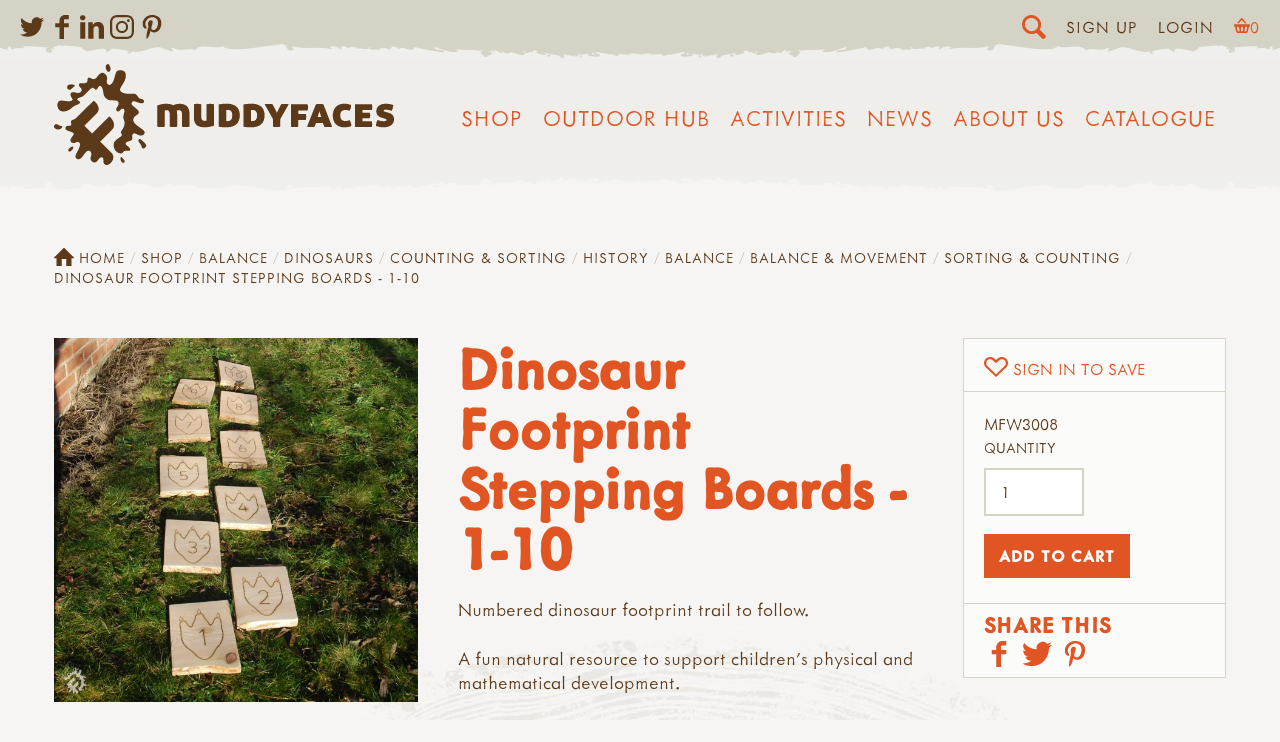

--- FILE ---
content_type: text/html; charset=utf-8
request_url: https://muddyfaces.co.uk/shop/products/dinosaur-footprint-stepping-boards-1-10
body_size: 28535
content:
<!doctype html><html
lang="en-GB"
class="preloadshop products dinosaur-footprint-stepping-boards-1-10
product standard"
><head><meta
charset="utf-8" /><meta
name="viewport"
content="width=device-width,initial-scale=1"><link
rel="apple-touch-icon" sizes="180x180" href="/assets/images/favicon/apple-touch-icon.png"><link
rel="icon" type="image/png" sizes="32x32" href="/assets/images/favicon/favicon-32x32.png"><link
rel="icon" type="image/png" sizes="16x16" href="/assets/images/favicon/favicon-16x16.png"><link
rel="manifest" href="/assets/images/favicon/site.webmanifest"><link
rel="mask-icon" href="/assets/images/favicon/safari-pinned-tab.svg" color="#e05626"><link
rel="shortcut icon" href="/assets/images/favicon/favicon.ico"><meta
name="msapplication-TileColor" content="#e05626"><meta
name="msapplication-config" content="/assets/images/favicon/browserconfig.xml"><meta
name="theme-color" content="#e15627"><meta
name="facebook-domain-verification" content="ljz9t3fj2u9ep9hrl6eqa02zhvt12e" /> <script>document.getElementsByTagName('html')[0].classList.add('js');if(window.innerWidth<700){document.getElementsByTagName('html')[0].classList.add('mobile-nav');}
var readyStateCheckInterval=setInterval(function(){if(document.readyState==="complete"){clearInterval(readyStateCheckInterval);document.getElementsByTagName('html')[0].classList.add('load-complete');}},100);</script> <link
rel="stylesheet" media="screen" href="/assets/css/screen.css?8" /><link
rel="stylesheet" media="print" href="/assets/css/print.css" /><link
rel="stylesheet" href="https://use.typekit.net/tpf1mfg.css"><link
rel="icon" href="/assets/images/favicon.svg" />
 <script src="/assets/javascript/lazysizes.min.js" async></script>  <script>var mapArray=[];function allMaps(){mapArray.forEach(function(item,index,array){console.log(item,index);item();});};</script> <script src="https://unpkg.com/htmx.org@1.7.0/dist/htmx.min.js" integrity="sha384-EzBXYPt0/T6gxNp0nuPtLkmRpmDBbjg6WmCUZRLXBBwYYmwAUxzlSGej0ARHX0Bo" crossorigin="anonymous"></script> <title>Dinosaur Footprint Stepping Boards - 1-10 | Muddy Faces</title>
<script>window.dataLayer = window.dataLayer || [];
function gtag(){dataLayer.push(arguments)};
gtag('js', new Date());
gtag('config', 'G-QGFGC25WHW', {'send_page_view': true,'anonymize_ip': true,'link_attribution': true,'allow_display_features': true});
</script>
<script>dl = [];
(function(w,d,s,l,i){w[l]=w[l]||[];w[l].push({'gtm.start':
new Date().getTime(),event:'gtm.js'});var f=d.getElementsByTagName(s)[0],
j=d.createElement(s),dl=l!='dataLayer'?'&l='+l:'';j.async=true;j.src=
'//www.googletagmanager.com/gtm.js?id='+i+dl;f.parentNode.insertBefore(j,f);
})(window,document,'script','dl','G-FZJVYGVCGG');
</script>
<script>!function(f,b,e,v,n,t,s){if(f.fbq)return;n=f.fbq=function(){n.callMethod?
n.callMethod.apply(n,arguments):n.queue.push(arguments)};if(!f._fbq)f._fbq=n;
n.push=n;n.loaded=!0;n.version='2.0';n.queue=[];t=b.createElement(e);t.async=!0;
t.src=v;s=b.getElementsByTagName(e)[0];s.parentNode.insertBefore(t,s)}(window,
document,'script','//connect.facebook.net/en_US/fbevents.js');
fbq('init', '338106108258992');
fbq('track', 'PageView');
</script><meta name="keywords" content="natural, board, investigation, process, resource, form, product, world, footprint, crack, wooden, encourage, affect, children&#039;s, child&#039;s">
<meta name="description" content="Numbered dinosaur footprint trail to follow.  A fun natural resource to support children&#039;s physical and mathematical development.  Each footprint is on a…">
<meta name="referrer" content="no-referrer-when-downgrade">
<meta name="robots" content="all">
<meta content="106731919375011" property="fb:profile_id">
<meta content="en_GB" property="og:locale">
<meta content="Muddy Faces" property="og:site_name">
<meta content="product" property="og:type">
<meta content="https://muddyfaces.co.uk/shop/products/dinosaur-footprint-stepping-boards-1-10" property="og:url">
<meta content="Dinosaur Footprint Stepping Boards - 1-10" property="og:title">
<meta content="Numbered dinosaur footprint trail to follow.  A fun natural resource to support children&#039;s physical and mathematical development.  Each footprint is on a…" property="og:description">
<meta content="https://muddyfaces.co.uk/content/products/dinosaur-footprint-stepping-boards-1-10/_1200x630_fit_center-center_82_none/MFW3008_Dinosaur_footprint_trail600.jpg?mtime=1602171588" property="og:image">
<meta content="630" property="og:image:width">
<meta content="630" property="og:image:height">
<meta content="Dinosaur Footprint Stepping Boards - 1-10" property="og:image:alt">
<meta content="https://pinterest.com/muddyfacesuk" property="og:see_also">
<meta content="https://instagram.com/MuddyFacesUK" property="og:see_also">
<meta content="https://www.linkedin.com/company/muddy-faces-ltd/" property="og:see_also">
<meta content="https://www.facebook.com/MuddyFaces" property="og:see_also">
<meta content="https://twitter.com/MuddyFaces" property="og:see_also">
<meta name="twitter:card" content="summary">
<meta name="twitter:site" content="@MuddyFaces">
<meta name="twitter:creator" content="@MuddyFaces">
<meta name="twitter:title" content="Dinosaur Footprint Stepping Boards - 1-10">
<meta name="twitter:description" content="Numbered dinosaur footprint trail to follow.  A fun natural resource to support children&#039;s physical and mathematical development.  Each footprint is on a…">
<meta name="twitter:image" content="https://muddyfaces.co.uk/content/products/dinosaur-footprint-stepping-boards-1-10/_800x800_fit_center-center_82_none/MFW3008_Dinosaur_footprint_trail600.jpg?mtime=1602171588">
<meta name="twitter:image:width" content="800">
<meta name="twitter:image:height" content="800">
<meta name="twitter:image:alt" content="Dinosaur Footprint Stepping Boards - 1-10">
<link href="https://muddyfaces.co.uk/shop/products/dinosaur-footprint-stepping-boards-1-10" rel="canonical">
<link href="https://muddyfaces.co.uk/" rel="home">
<link type="text/plain" href="https://muddyfaces.co.uk/humans.txt" rel="author"></head><body
lang="en-GB"
data-instant-intensity="viewport-all"
><script async src="//www.googletagmanager.com/gtag/js?id=G-QGFGC25WHW"></script>

<noscript><iframe src="//www.googletagmanager.com/ns.html?id=G-FZJVYGVCGG"
height="0" width="0" style="display:none;visibility:hidden"></iframe></noscript>

<noscript><img height="1" width="1" style="display:none"
src="//www.facebook.com/tr?id=338106108258992&ev=PageView&noscript=1" /></noscript>
<div
class="searchBar"><form
action="/search">
<input
type="search" name="searchTerm" placeholder="Search">
<input
type="submit" value="Go"></form></div><div
class="topBar"><div
class="left"><div
class="sm outline"><h3 class="h4">Social Media</h3><p>You can find me on the following social media platforms...</p><ul><li><a
href="https://twitter.com/MuddyFaces" target="_blank"><svg
xmlns="http://www.w3.org/2000/svg"
aria-label="twitter" role="img"
viewBox="0 0 103.36 84"><path
d="M92.78 20.92c0 .91.06 1.83.06 2.74C92.84 51.69 71.51 84 32.5 84A60 60 0 0 1 0 74.47a42.27 42.27 0 0 0 5.06.3 42.54 42.54 0 0 0 26.34-9.08A21.22 21.22 0 0 1 11.58 51a21.22 21.22 0 0 0 9.58-.36 21.22 21.22 0 0 1-17-20.79v-.27a21.13 21.13 0 0 0 9.6 2.65A21.23 21.23 0 0 1 7.19 3.88 60.2 60.2 0 0 0 50.9 26 21.22 21.22 0 0 1 87 6.7a42.39 42.39 0 0 0 13.5-5.15 21.29 21.29 0 0 1-9.32 11.73 42.39 42.39 0 0 0 12.18-3.34 43.1 43.1 0 0 1-10.58 10.98z" /></svg></a></li><li><a
href="https://www.facebook.com/MuddyFaces" target="_blank"><svg
xmlns="http://www.w3.org/2000/svg"
aria-label="facebook" role="img"
viewBox="0 0 46.67 84"><path
d="M46.67 14.6H33.34c-1.58 0-3.33 2.07-3.33 4.85v9.63h16.66V42.8H30V84H14.27V42.8H0V29.08h14.27V21c0-11.58 8-21 19.07-21h13.33z" /></svg></a></li><li><a
href="https://www.linkedin.com/company/muddy-faces-ltd/" target="_blank"><svg
xmlns="http://www.w3.org/2000/svg"
aria-label="Linked In" role="img"
viewBox="0 0 90.56 89.29"><g
data-name="linkedin"><path
d="M20.51 9.68c0 5.35-3.95 9.68-10.45 9.68C3.95 19.36 0 15 0 9.68S4.08 0 10.32 0s10.06 4.2 10.19 9.68zm-20 79.61V27h19.36v62.29zM31.46 46.87c0-7.77-.25-14.26-.51-19.87h16.81l.89 8.66H49A22.37 22.37 0 0 1 68.27 25.6c12.74 0 22.29 8.54 22.29 26.88v36.81H71.2V54.77c0-8-2.8-13.5-9.81-13.5-5.35 0-8.53 3.69-9.93 7.26a13.9 13.9 0 0 0-.64 4.84v35.92H31.46z"/></g></svg></a></li><li><a
href="https://instagram.com/MuddyFacesUK" target="_blank"><svg
xmlns="http://www.w3.org/2000/svg"
viewBox="0 0 95.16 95.16"
aria-label="Instagram" role="img"><path
d="M94.87 28a34.92 34.92 0 0 0-2.21-11.55A23.32 23.32 0 0 0 87.17 8a23.32 23.32 0 0 0-8.43-5.5A34.92 34.92 0 0 0 67.2.29C62.12.05 60.5 0 47.58 0S33 .05 28 .29A34.92 34.92 0 0 0 16.41 2.5 23.32 23.32 0 0 0 8 8a23.32 23.32 0 0 0-5.5 8.41A34.92 34.92 0 0 0 .29 28C.05 33 0 34.66 0 47.58S.05 62.12.29 67.2A34.92 34.92 0 0 0 2.5 78.74 23.32 23.32 0 0 0 8 87.17a23.32 23.32 0 0 0 8.43 5.49A34.92 34.92 0 0 0 28 94.87c5.07.23 6.69.29 19.62.29s14.54-.05 19.62-.29a34.92 34.92 0 0 0 11.55-2.21 24.33 24.33 0 0 0 13.87-13.92 34.92 34.92 0 0 0 2.21-11.54c.23-5.07.29-6.7.29-19.62S95.1 33 94.87 28zm-8.56 38.8a26.32 26.32 0 0 1-1.64 8.83 15.75 15.75 0 0 1-9 9 26.32 26.32 0 0 1-8.83 1.64c-5 .23-6.52.28-19.23.28s-14.21 0-19.23-.28a26.32 26.32 0 0 1-8.83-1.64A14.74 14.74 0 0 1 14 81.11a14.74 14.74 0 0 1-3.56-5.47 26.32 26.32 0 0 1-1.59-8.84c-.23-5-.28-6.52-.28-19.23s0-14.21.28-19.23a26.32 26.32 0 0 1 1.64-8.83A14.74 14.74 0 0 1 14 14a14.74 14.74 0 0 1 5.47-3.56A26.32 26.32 0 0 1 28.3 8.8c5-.23 6.52-.28 19.23-.28s14.21 0 19.23.28a26.32 26.32 0 0 1 8.83 1.64A14.74 14.74 0 0 1 81.11 14a14.74 14.74 0 0 1 3.56 5.47 26.32 26.32 0 0 1 1.64 8.83c.23 5 .28 6.52.28 19.23s-.05 14.26-.28 19.27zM47.58 23.15A24.43 24.43 0 1 0 72 47.58a24.43 24.43 0 0 0-24.42-24.43zm0 40.29a15.86 15.86 0 1 1 15.86-15.86 15.86 15.86 0 0 1-15.86 15.86zm31.11-41.26A5.71 5.71 0 1 1 73 16.47a5.71 5.71 0 0 1 5.69 5.71z" /></svg></a></li><li><a
href="https://pinterest.com/muddyfacesuk" target="_blank"><svg
xmlns="http://www.w3.org/2000/svg"
viewBox="0 0 70.91 91.15"
aria-label="Pinterest" role="img"><path
d="M41.38 66.11c-5.55-.43-7.88-3.18-12.23-5.82-2.39 12.55-5.32 24.58-14 30.86-2.67-19 3.93-33.21 7-48.33-5.22-8.79.63-26.49 11.65-22.13 13.56 5.36-11.73 32.69 5.2 36.1C56.78 60.36 64 26 53 14.86 37.14-1.25 6.78 14.5 10.52 37.58c.91 5.64 6.74 7.35 2.33 15.14C2.68 50.46-.36 42.45 0 31.75.66 14.25 15.76 2 30.9.31 50-1.84 68 7.33 70.5 25.35c2.79 20.33-8.65 42.35-29.12 40.76z" /></svg></a></li></ul></div></div><div
class="right"><span
class="blitz-inject" id="blitz-inject-1" data-blitz-id="1" data-blitz-uri="https://muddyfaces.co.uk/actions/blitz/templates/get" data-blitz-params="template=893a1415ba4e4e919a85cadbad867e620b0cfc2667c491a1661fbf94c55634f7_partials%2FrightBar&siteId=1" data-blitz-property=""></span></div></div><span
class="blitz-inject" id="blitz-inject-2" data-blitz-id="2" data-blitz-uri="/mini-cart" data-blitz-params="no-cache=1" data-blitz-property=""></span><header
class="section site_context"><div
class="container headerWrapper"><p
class="site_title"><a
href="https://muddyfaces.co.uk/"><svg
xmlns="http://www.w3.org/2000/svg" viewBox="0 0 1685.2 502.23"><path
d="M669.73 230c-3.87-16.27-14.56-27.53-31.35-30.52-4.72-.84-9.47-1.34-14.28-1.54-10.19-.43-19.93 1.33-29.29 5.31-1.29.54-2.6 1.05-4.04 1.63-6.7-3.95-14.07-5.7-21.72-6.38-3.08-.27-6.18-.49-9.28-.56-8.75-.21-17.51.03-26.1 1.85-6.47 1.37-20.48 5.57-21.36 6l-.03 104.82c0 1.23.23 1.25.63 1.37 9.96 2.62 29.36 2.41 36.27-.55.17-4.31.06-8.81.08-13.31.02-4.37 0-8.76-.01-13.14 0-4.53 0-9.05-.01-13.57 0-4.52-.01-9.05-.02-13.57-.01-4.38-.05-8.76-.02-13.14.03-4.5-.12-9.01.1-13.52 3.84-1.78 7.64-1.68 11.41-1.25 6.28.71 9.94 4.01 11.62 10.09.83 3.02 1.07 6.11 1.06 9.23-.01 4.52-.02 9.04-.02 13.57-.01 14.84-.03 31.98-.01 46.82.01 1.5 0 2.24.67 2.46.48.16.94.25 1.49.33a96.004 96.004 0 0032.83-.01c.65-.11 2.04-.55 2.04-.99v-4.63c-.01-18.94-.05-37.87-.02-56.82.01-5.39-.51-10.71-1.46-16.01-.14-.78-.02-1.61-.02-2.52 4.24-1.82 8.56-2.08 12.93-1.5 5.89.78 9.78 4.01 11.51 9.77.99 3.28 1.27 6.65 1.31 10.05.05 4.52 0 9.04-.01 13.57-.02 14.84-.04 32.02-.03 46.86.01 1.36.2 1.62.62 1.72 9.54 2.65 29.37 2.48 36.08-.39.06-1.15.16-2.4.16-3.66.01-20.78-.02-41.55-.01-62.33.01-5.25-.5-10.45-1.72-15.54zm243.92-6.44c-4.93-8.66-12.14-14.71-21.04-18.95-12.82-6.12-26.54-7.36-40.43-7.2-10 .12-19.97 1.25-29.91 2.4-1.8.21-3.57.49-5.3.74-.39.1-.46.24-.46 1.13-.02 36.44-.02 73.23-.02 110.09 1.15.28 1.93.56 2.75.66 3.78.5 7.55 1.02 11.34 1.4 12.23 1.23 24.49 1.54 36.74.35 8.04-.79 15.83-2.68 23.26-5.97 13.41-5.93 22.53-15.77 26.86-29.83 4.08-13.23 4.31-26.67 1.57-40.18-1.04-5.14-2.75-10.06-5.36-14.64zm-31.39 44.1c-.27 1.09-.58 2.18-.96 3.24-2.57 7.17-7.79 11.3-15.12 12.6-4 .71-8.11.92-12.38-.09-.55-3.61-.62-50.17-.13-53.91.21-.17.4-.45.65-.5 5.18-1.04 10.35-1.02 15.41.64 5.7 1.87 9.57 5.7 11.75 11.31 1.46 3.74 1.87 7.67 2.09 11.6.28 5.09-.13 10.14-1.31 15.11zm154.88-42.81c-5.18-9.73-13.13-16.42-23.12-20.84-9.83-4.36-20.21-6.05-30.85-6.39-13.42-.43-26.74.88-40.03 2.53-1.08.14-2.13.46-3.29.71-.33.07-.28.42-.28 1.18-.03 35.73-.06 72.96-.06 108.69 0 1.35.21 1.37.57 1.44 1.53.24 3.18.51 4.83.73 12.31 1.7 24.68 2.34 37.1 1.92 8.34-.28 16.56-1.41 24.55-3.97 7.89-2.52 15.1-6.23 21.17-11.97 8.24-7.78 12.56-17.58 14.53-28.54 1.49-8.24 1.84-16.53.81-24.87-.88-7.19-2.5-14.19-5.93-20.62zm-32.17 43.35c-1.9 7.49-6.69 14.53-18.17 15.58-3.36.31-6.72.36-10.29-.28-.5-4.7-.44-50.88.04-54.15.45-.18.95-.51 1.48-.57 4.78-.61 9.54-.64 14.22.79 5.13 1.59 8.82 4.79 11.23 9.58 2.15 4.26 2.67 8.9 2.97 13.54.34 5.23-.19 10.44-1.48 15.51zm-212.74-67.94c-8.52-2.96-28-2.78-36.32.11l-.03 11.5c-.01 3.96-.01 7.91-.01 11.87-.01 3.82-.02 7.64-.02 11.45v11.87c0 3.81-.01 7.63-.01 11.45-.01 3.97.05 7.92-.03 11.88-.08 3.78.37 7.58-.31 11.2-.42.28-.64.53-.89.58-4.92 1.1-9.82.99-14.61-.54-3.51-1.12-6.18-3.42-7.61-6.89-.7-1.68-1.34-3.45-1.59-5.24-.42-3.07-.71-6.18-.73-9.28-.08-18.66-.06-39.6-.09-58.26-.01-1.38-.02-1.62-.52-1.78-9.8-2.96-29.19-2.77-35.91.4-.04.92-.12 1.91-.13 2.88-.02 3.53-.02 7.07-.01 10.6.02 18.38 0 36.75.07 55.13.02 5.53.91 10.99 2.53 16.27 2.69 8.75 7.36 16.14 15.21 21.24 5.07 3.28 10.61 5.23 16.51 6.25 9.35 1.61 18.77 2.04 28.25 1.53 11.49-.63 22.6-3.26 33.6-6.4.93-.27 1.79-.72 2.76-1.11.07-1.09.19-2.07.19-3.04-.01-33.64-.03-69.45-.06-103.1.02-.34-.09-.51-.24-.57zm543.44 1.13c-.2-.5-.59-.93-.85-1.32-12.93-1.66-26.89-1.6-36.63.23-14.38 36.45-28.83 73.06-43.27 109.67-.2.49-.54 1.45-.34 1.54 6.12 2.5 27.97 2.81 36.84.5 2.33-6.12 4.72-12.42 7.18-18.9 4.01.26 7.78.6 11.55.73 3.66.13 7.33.13 10.99.03 3.78-.1 7.55-.41 11.53-.64 2.49 6.44 4.91 12.73 7.4 19.19 12.77 1.77 25.42 1.58 37.96-.16.69-.08.25-.87.16-1.09-14.15-36.6-28.33-73.2-42.52-109.78zm-11.63 61.91c-5.85.59-11.27.42-16.63-.09-.32-.03-.53-.11-.2-1.02 2.64-8.46 5.31-16.91 8.1-25.72.09-.33.39-.55.59-.3.17.21.34.76.55 1.51 2.4 7.81 4.75 15.62 7.11 23.44.16.54.71 2.15.48 2.18zm209.82-34.68c12.42-.03 26.09-.03 38.51-.03 1.74 0 3.01.08 3.29-.52.23-.5.45-1.07.54-1.61.95-5.87 1.55-11.79 1.01-17.73-.25-2.74-.36-5.61-1.86-8.3h-4.31c-19.76 0-39.51.01-59.27.01-5.51 0-11.64-.02-17.14.01-1.47-.05-2.29.01-2.31.44-.04 1.79-.1 3.33-.1 4.86-.02 28.13-.05 56.27-.06 84.4-.01 6.64-.03 15.35 0 21.99 0 .93.12.94.43.94 1.77.02 3.31.07 4.85.07 9.74.01 19.47 0 29.21 0 14.67 0 29.35.01 44.02-.02 1.5 0 3.11.42 4.63-.67.94-2.88 1.5-5.93 1.57-9.04.11-5.23-.02-10.46-1.08-15.62-.17-.8-.52-1.55-.87-2.55-1.49-.02-2.88-.06-4.27-.06-12.28 0-24.55.02-36.83-.01-1.5 0-4.31.4-4.48-.58-.67-3.59-.65-11.48.12-15.19 5.77-.09 11.67-.02 17.56-.05 6.04-.02 12.09.09 18.01-.06 3.08-6.73 3.02-20.24-.13-27.36h-4.04c-9.17 0-18.35.02-27.52-.01-1.37 0-3.88.3-4.05-.62-.62-3.5-.6-8.99.05-12.19.14-.79 3-.5 4.52-.5zm150.86 40.31c-1.46-10.95-7.43-18.67-17.5-23.21-4.13-1.86-8.43-3.2-12.79-4.35-3.82-1.01-7.67-1.87-11.45-2.99-2.27-.69-4.57-1.52-6.61-2.71-2.66-1.56-2.73-4.85-.28-6.73.98-.75 2.23-1.32 3.43-1.52 2.2-.37 4.48-.63 6.71-.53 7.8.34 15.33 2.16 22.73 4.6 1.46.48 2.92.93 4.32 1.37 4.22-5.57 8.9-22.32 8.02-28.87-2.27-.71-4.64-1.55-7.07-2.19-12.62-3.3-25.35-5.4-38.46-3.83-7.38.88-14.36 2.97-20.76 6.75-8.7 5.12-14.51 12.49-16.53 22.49-1.33 6.59-1.2 13.2 1.06 19.64.94 2.68 2.17 5.22 4.04 7.38 3.26 3.77 6.91 7.11 11.46 9.23 3.05 1.43 6.19 2.73 9.4 3.75 5.37 1.7 10.86 3.07 16.25 4.72 1.86.58 3.73 1.37 5.37 2.42 2.8 1.79 2.87 4.9.35 7.13-1.29 1.14-2.78 1.95-4.49 2.22-1.94.32-3.9.7-5.86.77-10.27.38-20.21-1.29-29.76-5.16-.89-.36-1.82-.63-2.68-.92-4.09 6.09-8.55 22.66-8.03 29.73.96.41 1.97.92 3.02 1.29 15.49 5.33 31.4 6.66 47.58 4.6 7.77-.98 15.1-3.52 21.81-7.64 7.48-4.6 12.8-10.95 15.53-19.4 1.9-5.94 2-12 1.19-18.04zm-468.57-37.9c12.13-.01 26.11.02 38.25-.02 1.52-.01 2.48-.01 2.65-.53 2.49-9.38 2.36-22.47-.27-29.66-3.06-.48-76.19-.64-82.09-.13-.2 0-.2.58-.2 1.68-.02 6.08-.02 14.02-.02 20.1-.02 28.27-.04 59-.03 87.27 0 1.51.06 1.89.37 2 8.62 2.86 30.02 2.69 36.19-.37.02-3.37.05-6.9.06-10.41.01-3.67-.02-7.35 0-11.03.02-3.51-.15-7.25.08-10.74 1.67-.43 3.23-.4 4.75-.4 9.17-.02 18.34-.01 27.51-.01 1.53-.01 3.06-.1 4.45-.14 2.93-7.24 2.8-24.41-.25-30.48h-8.67c-3.11 0-6.21-.01-9.32-.01-2.96 0-5.93.07-8.88-.01-3.08-.08-6.18.36-9.18-.31-.79-3.55-.75-13.46.13-16.69 1.43-.03 2.95-.1 4.47-.11zm246.71 48.76c-4.64 1.73-9.4 2.92-14.33 3.48-4.55.53-9.02.2-13.41-.94-6.6-1.69-11.26-5.66-13.67-12.09-.65-1.71-1.2-3.47-1.59-5.26-1.39-6.45-1.17-12.93.24-19.34 1.48-6.76 5.31-11.73 11.73-14.59 2.48-1.11 5.05-1.81 7.73-2.03 6.95-.59 13.79 0 20.5 2 1.72.51 3.46.97 5.1 1.43 4.8-7.17 7.73-19.18 6.92-28.5-.88-.42-1.61-.84-2.39-1.14-15.28-5.92-31.05-7.1-46.96-3.74-15.48 3.26-27.16 12.04-34.34 26.38-3.19 6.36-4.97 13.14-5.84 20.22-1.31 10.49-.94 20.87 1.86 31.07 5.33 19.46 17.88 31.52 37.42 36.35 7.47 1.85 15.09 1.93 22.71 1.67 6.07-.2 12.12-.78 18-2.36 3.64-.98 7.34-1.88 10.6-3.7.81-10.34-2.63-23.11-7.99-29.52-.7.19-1.53.32-2.29.61zm-300.38-79.62c-8.63-1.92-29.96-1.84-36.99.23-3.39 6.78-6.81 13.75-10.35 20.64-3.52 6.87-6.6 13.98-10.65 21.17-.89-1.68-1.56-2.89-2.18-4.14-5.85-11.75-11.75-23.48-17.51-35.27-1.05-2.17-2.42-3.06-4.82-3.31-9.29-1-18.58-.68-27.88-.39-2.52.07-5.15.46-7.66.95-.32.07-.28.18-.15.65.43 1.36 1.09 2.48 1.83 3.78 12.24 21.46 24.48 42.91 36.81 64.32 1.53 2.66 2.24 5.32 2.2 8.41-.14 10.17-.09 20.34-.08 30.51 0 1.38-.35 2.84.57 4.09 9.11 2.67 27.7 2.62 36.22-.25.05-1.41.13-2.93.13-4.46.01-10.45.03-20.91-.04-31.36-.01-2.05.45-3.79 1.5-5.59 5.48-9.39 10.82-18.86 16.22-28.28 7.16-12.49 14.34-24.97 21.49-37.47.57-1 1.12-1.97 1.6-3.04.2-.43.47-1.03.32-1.06-.18-.04-.37-.08-.58-.13zm-716.94 148.9c.39-.49.79-.99 1.16-1.49 3.41-4.73 3.65-8.75.28-13.49-1.8-2.55-3.98-4.94-6.39-6.89-4.88-3.97-9.96-7.69-15.08-11.34-6.8-4.83-13.62-9.64-19.84-15.22-4.5-4.04-8.28-8.66-10.87-14.14-3.37-7.17-2.79-14.06 1.84-20.53.82-1.14 1.73-2.24 2.7-3.27 3.24-3.46 6.9-6.43 10.8-9.11 1.95-1.33 3.93-2.65 5.72-4.16 5.38-4.56 6.24-9.86 2.69-15.99-.64-1.08-1.42-2.07-2.16-3.09-3.18-4.4-7.48-7.62-11.56-11.08-4.55-3.87-9.2-7.65-13.62-11.67-2.19-1.99-4.09-4.35-5.88-6.73-1.62-2.17-1.73-4.67-.54-7.16.41-.86.83-1.7 1.27-2.54 3.15-5.87 5.34-6.97 11.81-5.84 1.39.24 2.77.59 4.11 1.01 2.11.65 4.18 1.4 6.26 2.11 5.35 1.84 10.68 3.74 16.07 5.48 3.76 1.22 7.65 1.75 11.63 1.46 2.39-.18 4.67-.74 6.69-2.09 2.69-1.79 4.04-4.29 3.89-7.6-.12-2.48-1.07-4.56-2.63-6.42-2.68-3.19-6.18-4.79-10.24-5.23-7.19-.76-12.71-4.18-16.72-10.19-2.01-3-4.3-5.82-6.3-8.84-3.25-4.88-7.95-6.96-13.57-7.36-1.41-.1-2.82-.13-4.24-.13-4.88-.01-9.75-.01-14.63-.01v.1c-5.19 0-10.36.06-15.55-.01-6.02-.08-11.88-1.26-17.58-3.12-4.34-1.41-8.54-3.25-12.1-6.23-5.54-4.64-6.92-9.11-4.63-15.96a42.88 42.88 0 013.47-7.73c2.57-4.51 5.36-8.9 8.14-13.28 3.97-6.25 7.81-12.56 10.94-19.3 4.37-9.38 6-19.23 4.98-29.46-1-10.03-6.59-17.59-16.82-20.48-4.49-1.27-9.05-1.31-13.57-.98-9.76.71-13.62 2.18-18.56 13.17-.32.72-.61 1.46-.85 2.2-1.02 3.15-2.09 6.28-3.01 9.45-1.89 6.49-3.63 13.04-5.56 19.52-1.75 5.9-4.03 11.61-7.37 16.81-2.75 4.28-6.07 8.09-10.61 10.53-4.97 2.67-10.27 1.76-13.81-3.07-1.27-1.75-2.29-3.78-3-5.83-1.36-3.93-1.63-7.99-.65-12.11.99-4.15 1.52-8.35 1.39-12.64-.14-4.36-1.29-8.36-3.51-12.1-3.26-5.48-8.13-9.15-13.61-12.05-3.31-1.75-6.98-2-10.53-.65-2.48.95-4.94 2.08-7.17 3.49-4.16 2.63-7.53 6.17-10.49 10.11-1.9 2.51-3.7 5.11-5.69 7.54-1.59 1.93-3.28 3.84-5.16 5.49-5.17 4.55-11.05 5.8-17.53 3.18-2.31-.95-4.52-2.17-6.74-3.36-2.65-1.43-5.33-2.73-8.4-2.86-3.61-.16-6.03 1.24-7.45 4.6-.6 1.41-.88 3.01-1.04 4.55-.15 1.55.06 3.14.06 4.72-.01 5.61-2.56 9.62-7.67 11.92-2.6 1.17-5.35 1.87-8.22 1.84-3.3-.02-6.6-.17-9.9-.22-3.3-.06-6.6-.29-9.84.63-6.08 1.72-8.36 6.01-6.18 12.42.98 2.89 2.85 5.23 5.06 7.3 1.15 1.08 2.42 2.03 3.53 3.14 5.41 5.42 5.58 13.96.44 19.64-3.01 3.34-6.81 5-11.22 5.31-4.26.29-8.46-.11-12.62-1.21-3.49-.92-7.04-1.61-10.59-2.28-3.3-.62-6.61-.31-9.79.71-4.3 1.38-6.86 4.26-7.25 8.91-.28 3.36.13 6.66 1.5 9.7 1.49 3.28 3.34 6.41 5.07 9.58.69 1.23 1.61 2.34 2.24 3.6 2.38 4.69 1.05 8.27-3.86 10.2-1.6.62-3.31 1.05-5 1.32-4.35.69-8.75 1.12-13.16.8-4.86-.34-9.72-.8-14.56-1.36-4.68-.53-9.34-1.28-14.01-1.88-9.4-1.19-19.54 2.1-22.75 14.99-.15.61-.24 1.24-.34 1.86-1.39 8.78.44 16.96 5.03 24.44 3.67 6 8.93 10.11 15.81 11.95 4.62 1.24 9.34 1.51 14.04.84 11.96-1.68 22.61-6.37 31.87-14.22 3.72-3.14 7.53-6.2 11.44-9.11 4.81-3.58 9.92-6.61 15.71-8.47 4.34-1.39 8.53-3.28 12.29-5.91 1.65-1.15 3.23-2.56 4.46-4.14 1.93-2.51 1.76-4.96-.48-7.24-1.41-1.43-3.22-2.47-4.85-3.67-1.77-1.31-3.7-2.44-5.26-3.94-2.81-2.7-2.65-5.12.48-7.49 1.74-1.31 3.71-2.42 5.74-3.22 3.5-1.39 7.07-2.69 10.72-3.62 6.2-1.58 11.09-5.06 15.33-9.68 1.27-1.39 2.53-2.8 3.86-4.14 7.66-7.7 15.31-15.41 23.03-23.06 2.12-2.1 4.41-4.03 6.71-5.94 1.08-.9 2.31-1.64 3.54-2.33 3.31-1.84 6.68-1.8 9.82.29 2.22 1.47 4.23 3.25 6.32 4.91.98.79 1.84 1.74 2.88 2.44 2.03 1.34 3.79 1.28 5.59-.42 1.36-1.28 2.53-2.8 3.6-4.34 1.51-2.21 2.71-4.63 4.29-6.78 1.48-2.02 3.11-4 4.99-5.62 2.99-2.58 5.38-2.4 8.4.21 2.68 2.31 4.58 5.2 6.04 8.37 2.78 6.03 4.74 12.3 5.36 18.97.37 3.91.92 7.83 1.74 11.67 3.22 15.08 16.49 30.43 35.8 31.01 5.03.15 10.06.31 15.07.59 4.08.22 8.22.24 12.19 1.03 8.01 1.58 13.09 9.32 11.54 17.33-.5 2.59-1.45 5.16-2.64 7.52-1.42 2.79-3.27 5.37-5.02 7.98-1.67 2.49-3.12 5.03-4.03 7.95-1.67 5.32 1.69 10.95 7.25 13.14 2.02.8 4.08.62 5.85-.68 1.51-1.11 2.93-2.36 4.27-3.68 1.9-1.87 3.64-3.93 5.57-5.76 2.36-2.25 5.22-3.48 8.49-3.67 4.13-.22 7.31 2 8.58 5.95 1.03 3.23 1.11 6.54.39 9.81-1.09 4.91-2.34 9.78-3.63 14.65-1.76 6.66-2.31 13.35-.5 20.06.87 3.18 2.08 6.27 3.3 9.33 2.05 5.1 2.65 10.32 1.8 15.75-1.74 11.09-5.81 21.2-12.49 30.24-1.49 2.03-2.93 4.1-4.25 6.24-2.29 3.7-2.23 7.43.1 11.13.76 1.2 1.43 2.44 2.17 3.66 1.69 2.76 1.46 5.41-.58 7.84-1.1 1.32-2.26 2.65-3.63 3.67-4.15 3.11-8.4 6.09-12.63 9.11-5.39 3.83-10.77 7.65-15.21 12.64-6.25 7.02-8.65 15.23-7.56 24.47.61 5.18 1.72 10.29 3.75 15.08 5.24 12.34 14.52 19.9 27.61 22.72 6.1 1.32 11.23-.08 14.82-5.55.09-.13.2-.24.29-.37 3.57-5.02 8.55-7.28 14.59-7.28 3.14 0 6.28.21 9.42.35 1.89.08 3.77.24 5.65.27 2.11.03 3.55-1.1 4.49-2.92 1.64-3.18 1.78-6.44-.21-9.44a36.249 36.249 0 00-5.15-6.11c-3.19-3.03-6.63-5.8-9.92-8.73-2.12-1.88-4.15-3.85-5.45-6.46-1.19-2.37-.92-4.56.66-6.62 1.38-1.8 3.16-3.15 5.19-4 3.47-1.46 7.02-2.76 10.57-4.01 2.08-.73 4.25-1.17 6.34-1.85 6.51-2.14 9.97-6.76 9.6-13.42-.17-2.98-.14-5.98-.18-8.98-.05-3.33.33-6.6 1.86-9.64 1.89-3.75 4.68-5.39 8.8-4.85 1.85.24 3.7.78 5.44 1.46 2.34.91 4.56 2.1 6.85 3.16 5.13 2.4 10.26 4.84 15.82 6.09 7.63 1.71 13.99-.45 18.94-6.57zm-161.74 91.2c-17.04-17.02-34.04-34.08-51.03-51.15-1.18-1.19-2.74-2.13-3.28-4.15 3.93-3.78 7.94-7.55 11.84-11.41 9.84-9.75 19.69-19.48 29.43-29.34a812.43 812.43 0 0018.55-19.48c6.03-6.55 8.93-14.39 8.52-23.32-.25-5.39-1.69-10.52-3.91-15.47-3.99-8.9-9.87-16.43-16.53-23.4-.73-.76-1.68-1.32-2.6-2.03-1.8 1.09-3.01 2.57-4.32 3.89-26.04 26.05-52.06 52.12-78.1 78.16-.95.95-1.64 2.35-3.32 2.43-.37-.27-.8-.51-1.12-.83-11.91-11.91-23.81-23.84-35.69-35.77-.5-.51-.83-1.21-1.31-1.92 1.38-1.43 2.55-2.68 3.76-3.9 18.01-18.05 36.02-36.1 54.02-54.16 1.56-1.56 3.12-3.13 4.53-4.81 8.46-10.04 10.5-21.27 5.73-33.52-4.46-11.48-12.41-20.27-22.16-28.15-1.53 1.47-2.67 2.54-3.77 3.64-26.81 26.84-53.63 53.66-80.4 80.55-4.41 4.43-9.43 7.81-15.27 9.97-1.77.65-3.55 1.29-5.3 2-1.31.54-2.6 1.11-3.82 1.82-2.63 1.54-4.21 3.82-4.13 6.94.06 2.35.36 4.69.62 7.03.24 2.18.81 4.36.81 6.54 0 3.67-1.56 5.49-5.13 6.3-1.52.35-3.11.44-4.67.5-2.05.09-4.1-.09-6.14.05-1.71.12-3.43.39-5.08.82-4.66 1.21-6.99 4.57-7.8 9.1-.8 4.46.69 8.08 4.43 10.67 1.54 1.07 3.14 2.14 4.84 2.9 3.3 1.48 6.65 2.84 10.04 4.1 3.53 1.31 7.19 2.29 10.69 3.7 3.04 1.24 6.07 2.64 8.82 4.41 2.64 1.7 3.04 3.62 1.9 6.55-.68 1.74-1.53 3.46-2.54 5.03-1.63 2.51-3.52 4.84-5.18 7.32-2.12 3.12-4.21 6.27-6.13 9.51-.87 1.47-1.38 3.16-1.89 4.81-.88 2.85-.43 5.65.84 8.27 3.58 7.37 12.26 10.77 19.98 7.83 2.34-.89 4.58-2.09 6.95-2.94 2.05-.74 4.18-1.49 6.33-1.71 7.67-.79 12.74 3.78 12.87 11.5.03 2.19-.12 4.43-.54 6.58-.55 2.77-1.35 5.5-2.24 8.18-2.65 7.94-6.2 15.47-10.5 22.65-2.92 4.87-5.51 9.9-7.11 15.39-.87 3.03-1.69 6.08-1.46 9.28.35 4.97 2.61 8.63 7.31 10.66 6.85 2.96 13.27 2.42 18.83-2.76 2.87-2.66 5.51-5.63 7.95-8.69 3.91-4.93 7.51-10.1 11.35-15.1 2.2-2.86 4.53-5.64 6.96-8.32 2.12-2.35 4.66-4.2 7.66-5.37 4.74-1.84 8.94-.98 12.66 2.42 2.13 1.95 3.63 4.36 4.55 7.08 1.83 5.42 1.8 10.85-.46 16.14-1.69 3.97-2.62 8.04-2.45 12.39.35 8.55 4.42 14.64 12.04 18.25 7.28 3.45 15.26 1.65 20.55-4.45 1.23-1.42 2.25-3.03 3.29-4.6 2.8-4.23 6.09-8.03 10.02-11.24 2.08-1.7 4.31-3.16 6.99-3.8 3.51-.84 6.3.07 8.14 3.14 1.03 1.73 1.88 3.71 2.19 5.68.6 3.88 1.4 7.88.49 11.74-1.68 7.15 6.31 17.64 15.63 17.87 4.58.11 8.73-1.05 12.48-3.57 7.57-5.1 13.68-11.6 17.77-19.83 4.78-9.64 4.74-19.39-.02-29.09-1.77-3.62-4.15-6.7-6.96-9.51zm165.48-48.18c-5.92-6.57-12.78-12.04-19.92-17.18-1.01-.72-2.12-1.36-3.28-1.82-2.89-1.14-5.41-.28-6.71 2.47-.72 1.52-.98 3.26-1.14 3.81-.04 4.15 1.22 6.6 2.92 8.95 2.75 3.81 5.51 7.64 8.06 11.59 2.56 3.97 4.57 8.23 5.44 12.94.17.92.45 1.84.81 2.7 1.36 3.31 4.34 5.12 7.9 4.56 1.67-.28 3.34-.9 4.84-1.69 2.53-1.32 4.41-3.41 6.2-5.66 3.14-3.96 3.16-7.98.94-12.3-1.61-3.1-3.73-5.8-6.06-8.37zM39.19 309.75c-5.11-.64-9.56-2.93-14.07-5.16-2.25-1.11-4.51-2.21-6.77-3.29-1.27-.61-2.57-1.19-3.86-1.76-2.82-1.24-5.49-.8-8.1.69-6.08 3.45-9.71 12.86-2.04 19.44 4.59 3.94 9.93 5.9 15.52 6.03 8.1-.08 14.42-3.21 19.69-8.58.94-.96 1.61-2.33 2.02-3.63.63-1.99-.28-3.47-2.39-3.74zM262.81 34.38c1.2 1.42 2.61 2.74 4.16 3.75 3.25 2.11 6.23 1.63 8.83-1.28.92-1.04 1.71-2.26 2.31-3.52 1.51-3.15 2.27-6.51 2.22-10.06-.54-6.87-2.74-13.21-6.68-18.82-4.69-6.68-9.72-5.16-13.79-.05-3.37 4.26-4.56 9.26-3.75 14.64.84 5.72 2.97 10.92 6.7 15.34zM70.53 126.66c3.62 2.41 7.29 2.88 10.99.4 2.34-1.56 4.58-3.31 6.7-5.16 3.89-3.4 7.4-7.24 11.87-9.99 1.77-1.08 3.12-2.78 2.7-5.11-.41-2.17-2.27-2.9-4.12-3.38-4.71-1.23-9.51-2.02-12.71-2.13-6.69-.04-10.72.75-13.59 2.17-8.78 4.35-10.01 17.73-1.84 23.2zm20.5 283.88c-1.23.12-2.49.45-3.62.93-5.43 2.32-10.06 5.77-13.92 10.23-1.78 2.06-2.87 4.49-2.69 7.11.08 5.26 3.77 8 8.57 6.55.6-.18 1.2-.42 1.73-.73 6.03-3.43 10.73-8.15 13.7-14.46.87-1.85 1.31-3.87.91-5.97-.46-2.43-2.24-3.89-4.68-3.66zm245.38 53.63c-.22-.21-.47-.42-.72-.59-1.83-1.26-3.69-.94-4.85.9-1.2 1.92-1.62 4.06-1.68 6.29.24 6.16 2.22 11.72 6.04 16.51 1.12 1.41 2.83 2.45 4.46 3.31 2.54 1.34 5.19.95 7.7-.31 2.01-.99 3.01-2.62 3.01-4.91-.02-2.28-.83-4.3-1.88-6.24-3.13-5.7-7.43-10.46-12.08-14.96z" fill="#FFF"/></svg><span>Muddy Faces</span></a></p><div
class="nav_main"><nav
class="container" id="site_navigation"><h2>Site Navigation</h2><ul
class="siteNavUl"><li
>
<a
href="https://muddyfaces.co.uk/shop">
Shop
</a></li><li
>
<a
href="https://muddyfaces.co.uk/outdoor-hub">
Outdoor Hub
</a></li><li
>
<a
href="https://muddyfaces.co.uk/activities">
Activities
</a></li><li
>
<a
href="https://muddyfaces.co.uk/news">
News
</a></li><li
>
<a
href="https://muddyfaces.co.uk/about-us">
About us
</a></li><li
>
<a
href="https://muddyfaces.co.uk/about-us/muddy-faces-catalogue/muddyfaces-catalogue">
Catalogue
</a></li></ul></nav></div></div></header><main><div
class="section dc_layout-padding-both"><div
class="container dc_constrain-centre"><ul
class="breadcrumb"><li><a
href="https://muddyfaces.co.uk/"><span
class="icon">
<svg
version="1.1" id="Layer_1" xmlns="http://www.w3.org/2000/svg" xmlns:xlink="http://www.w3.org/1999/xlink" x="0px" y="0px"
viewBox="0 0 57.89 51.78" style="enable-background:new 0 0 57.89 51.78;" xml:space="preserve"><style type="text/css">.st0{fill:#020203}</style><g>
<path
class="st0" d="M57.15,26.85L31.34,1.03c-1.32-1.37-3.48-1.37-4.8,0L0.74,26.85c-1.32,1.37-0.83,2.49,1.09,2.49h5.38v19.84
c0,1.43,0.06,2.6,2.65,2.6h12.52V31.88H35.5v19.89h13.15c1.97,0,2.03-1.16,2.03-2.6V29.34h5.38
C57.97,29.34,58.46,28.22,57.15,26.85z"/>
</g>
</svg>
</span>Home</a></li><li><a
href="/shop">Shop</a></li><li><a
href="https://muddyfaces.co.uk/shop/physicality-movement/balance">Balance</a></li><li><a
href="https://muddyfaces.co.uk/shop/nature-observation/pre-historic-life/dinosaurs">Dinosaurs</a></li><li><a
href="https://muddyfaces.co.uk/shop/curriculum-learning/maths/counting-sorting-1">Counting &amp; Sorting</a></li><li><a
href="https://muddyfaces.co.uk/shop/curriculum-learning/history">History</a></li><li><a
href="https://muddyfaces.co.uk/shop/curriculum-learning/pe-movement/balance">Balance</a></li><li><a
href="https://muddyfaces.co.uk/shop/uk-grown-wood-products/balance-movement">Balance &amp; Movement</a></li><li><a
href="https://muddyfaces.co.uk/shop/uk-grown-wood-products/maths/counting-sorting">Sorting &amp; Counting</a></li><li>Dinosaur Footprint Stepping Boards - 1-10</li></ul><div
class="cols12 topProductRow dc_layout-padding-bottom-small"><div
class="cols6"><div
class="keyDetails"></div><h1 class="h1 addMargin">Dinosaur Footprint Stepping Boards - 1-10</h1><div
class="shortDescription"><p>Numbered dinosaur footprint trail to follow.</p><p>A fun natural resource to support children's physical and mathematical development.</p><p>Each footprint is on a wooden board that is in its natural form and still with the bark on.</p><p>This product WILL crack and change, it is made from untreated wood. This is a natural process which does not affect the use of the product and can encourage a child's investigation of the natural world.<br
/></p><p><a
href="#additional-information"><strong>Read more</strong></a></p></div><p
class="price variantPrice" id="price-form-151478">
<span
class="mainPrice noTax dc_dynamicShow">
£55.99
<span
class="vatType">exVAT </span>
</span><br/>
<span
class="taxPrice">
£67.19
<span
class="vatType">incVAT</span>
</span></p><div
class="vatController"><div
class="dc_sideBySide">
<label
class="boolean">
<input
type="radio"
name="vatController"
class="withVat vatType dynamicShowHide"
data-show-when-selected=".noTax"
data-hide-when-selected=".taxPrice"
data-no-instant
><span>ex VAT</span>
</label><label
class="boolean">
<input
type="radio"
name="vatController"
class="withoutVat vatType dynamicShowHide"
data-show-when-selected=".taxPrice"
data-hide-when-selected=".noTax"
data-no-instant
checked
><span>inc VAT</span>
</label></div><a
href="/members/log-in" class="loginOption">Login to save VAT Preferences</a></div>
<svg
width="100%" height="5px" class="dottedLines">
<defs>
<pattern
id="polka-dots" x="0" y="0" width="54px" height="5px" patternUnits="userSpaceOnUse">
<path
d="M63.93.28C62.72.2 61.5.25 60.29.24 58.81.22 57.33.17 55.86.2c-.29.01-.57.34-.86.52.29.24.56.64.87.69 1.1.17 2.21.21 2.92.27 1.99 0 3.58.06 5.16-.03.39-.02.75-.52 1.12-.8-.39-.21-.76-.55-1.14-.57zm-43.1.17c-.61 0-1.22.28-1.83.44l.09.88c3.47.03 6.94.08 10.41.07.24 0 .48-.42.73-.65-.33-.19-.66-.55-.99-.56-2.8-.1-5.6-.17-8.41-.18zm17.89.09c-.27.01-.54.24-1.09.5.43.36.62.65.81.65 2.95.06 5.9.1 8.85.08.25 0 .5-.43.75-.66-.31-.22-.63-.64-.94-.64-2.79-.02-5.59.02-8.38.07zM0 .84C1.79 2.01 9.26 1.9 10.84.54 7.04.28 3.68.4 0 .84z"/>
</pattern>
</defs><rect
x="0" y="0" width="100%" height="5px" fill="url(#polka-dots)" />
</svg><div
class="variantSpecification"><div
class="variantSpec" id="spec-form-151478"><ul
class="keyFeatures"><li>
<span
class="type">SKU</span>
<span
class="feature">MFW3008</span></li><li>
<span
class="type">Length</span>
<span
class="feature">20cm</span></li><li>
<span
class="type">Width</span>
<span
class="feature">20cm</span></li></ul></div></div></div><div
class="cols2"><div
class="paymentBox"><div
class="favourite"><div
class="wrapper">
<span>
<svg
version="1.1" id="Layer_1" xmlns="http://www.w3.org/2000/svg" xmlns:xlink="http://www.w3.org/1999/xlink" x="0px" y="0px"
viewBox="0 0 55.31 45.02" style="enable-background:new 0 0 55.31 45.02;" xml:space="preserve"><style type="text/css">.st0{fill:#020203}.st1{fill:#fff}</style><path
class="st0" d="M50.78,3.7c-5.38-4.93-14.09-4.93-19.47,0l-3.65,3.35L24.01,3.7c-5.38-4.93-14.09-4.93-19.47,0
c-6.05,5.55-6.05,14.55,0,20.1l23.12,21.22L50.78,23.8C56.83,18.25,56.83,9.25,50.78,3.7z"/>
<path
class="st1" d="M47.35,20.5l-19.7,18.37L7.96,20.5c-1.99-1.82-2.76-4.22-2.76-6.75s0.44-4.61,2.43-6.43
c1.75-1.61,4.11-2.5,6.63-2.5s4.88,1.53,6.64,3.14l6.75,5.87l6.75-5.87c1.75-1.61,4.11-3.14,6.64-3.14c2.52,0,4.88,0.89,6.64,2.5
c1.99,1.82,2.43,3.9,2.43,6.43S49.34,18.68,47.35,20.5z"/>
</svg></span>
<a
href="/members/log-in">Sign in to save</a></div></div><div
class="cartBox"><div
class="addProduct" id="form-151478">
MFW3008<form
method="post">
<input
type="hidden" name="action" value="commerce/cart/update-cart">
<input
type="hidden" name="cartUpdatedNotice" value="Added Dinosaur Footprint Stepping Boards - 1-10 to the cart.">
<input
type="hidden" name="purchasableId" value="151478">
<input
type="hidden" name="redirect" value="23cf4acb51e97ba4874a45d98085e61036c01dd1b2ab8ddb22553c9cff23f5dahttps://muddyfaces.co.uk/shop/products/dinosaur-footprint-stepping-boards-1-10?cart-updated=true">
<span
class="blitz-inject" id="blitz-inject-3" data-blitz-id="3" data-blitz-uri="https://muddyfaces.co.uk/actions/blitz/csrf/json" data-blitz-params="" data-blitz-property="input"></span>
<label
for="-151478">
<span
class="label">Quantity</span>
<input
type="number" name="qty" id="qty-151478" min="1" value="1" class="qtySelect">
</label>
<input
type="submit" class="dc_button" value="Add to cart">
<input
type="hidden" id="orderwiseStock-151478" value="4" /></form></div></div><div
class="sm share outline widget"><h2>Share This</h2><ul><li>
<a
class="js-social-share" href="https://www.facebook.com/sharer/sharer.php?u=https://muddyfaces.co.uk/shop%2Fproducts%2Fdinosaur-footprint-stepping-boards-1-10" target="_blank">
<svg
xmlns="http://www.w3.org/2000/svg"
aria-label="facebook" role="img"
viewBox="0 0 46.67 84">
<path
d="M46.67 14.6H33.34c-1.58 0-3.33 2.07-3.33 4.85v9.63h16.66V42.8H30V84H14.27V42.8H0V29.08h14.27V21c0-11.58 8-21 19.07-21h13.33z" />
</svg>
</a></li><li>
<a
class="js-social-share" href="https://twitter.com/intent/tweet/?text=&url=https://muddyfaces.co.uk/shop%2Fproducts%2Fdinosaur-footprint-stepping-boards-1-10" target="_blank">
<svg
xmlns="http://www.w3.org/2000/svg"
aria-label="twitter" role="img"
viewBox="0 0 103.36 84">
<path
d="M92.78 20.92c0 .91.06 1.83.06 2.74C92.84 51.69 71.51 84 32.5 84A60 60 0 0 1 0 74.47a42.27 42.27 0 0 0 5.06.3 42.54 42.54 0 0 0 26.34-9.08A21.22 21.22 0 0 1 11.58 51a21.22 21.22 0 0 0 9.58-.36 21.22 21.22 0 0 1-17-20.79v-.27a21.13 21.13 0 0 0 9.6 2.65A21.23 21.23 0 0 1 7.19 3.88 60.2 60.2 0 0 0 50.9 26 21.22 21.22 0 0 1 87 6.7a42.39 42.39 0 0 0 13.5-5.15 21.29 21.29 0 0 1-9.32 11.73 42.39 42.39 0 0 0 12.18-3.34 43.1 43.1 0 0 1-10.58 10.98z" />
</svg>
</a></li><li
class="sm_pinterest">
<a
class="js-social-share" href="https://www.pinterest.com/pin/create/button/?url=https%3A%2F%2Fmuddyfaces.co.uk%2Fshop%2Fproducts%2Fdinosaur-footprint-stepping-boards-1-10" target="_blank">
<svg
xmlns="http://www.w3.org/2000/svg"
viewBox="0 0 70.91 91.15"
aria-label="Pinterest" role="img">
<path
d="M41.38 66.11c-5.55-.43-7.88-3.18-12.23-5.82-2.39 12.55-5.32 24.58-14 30.86-2.67-19 3.93-33.21 7-48.33-5.22-8.79.63-26.49 11.65-22.13 13.56 5.36-11.73 32.69 5.2 36.1C56.78 60.36 64 26 53 14.86 37.14-1.25 6.78 14.5 10.52 37.58c.91 5.64 6.74 7.35 2.33 15.14C2.68 50.46-.36 42.45 0 31.75.66 14.25 15.76 2 30.9.31 50-1.84 68 7.33 70.5 25.35c2.79 20.33-8.65 42.35-29.12 40.76z" />
</svg>
</a></li></ul></div></div></div><div
class="cols4"><div
class="productGallery"><div
class="mainGallery"><div
class="image macroImageChangesShape productImage">
<noscript>
<picture
data-object-fit="cover">
<source
media="(max-width: 479px)" srcset="/imager/products/dinosaur-footprint-stepping-boards-1-10/155623/MFW3008_Dinosaur_footprint_trail600_cac6bd2f0e9d866aec225a2ce129dfb0.webp"  type="image/webp">
<source
media="(min-width: 700px)" srcset="/imager/products/dinosaur-footprint-stepping-boards-1-10/155623/MFW3008_Dinosaur_footprint_trail600_83709c79d400375ca6af7289af6fd6d3.webp"  type="image/webp">
<source
media="(min-width: 480px)" srcset="/imager/products/dinosaur-footprint-stepping-boards-1-10/155623/MFW3008_Dinosaur_footprint_trail600_6816d15ce988b340afb4f4aa417db295.webp"  type="image/webp">
<source
media="(max-width: 479px)" srcset="/imager/products/dinosaur-footprint-stepping-boards-1-10/155623/MFW3008_Dinosaur_footprint_trail600_d3c81aa53ae1686cc544bf1528d4e200.jpeg"  type="image/jpeg">
<source
media="(min-width: 700px)" srcset="/imager/products/dinosaur-footprint-stepping-boards-1-10/155623/MFW3008_Dinosaur_footprint_trail600_527bb6893b1d2b6181232c1134177ed6.jpeg"  type="image/jpeg">
<source
media="(min-width: 480px)" srcset="/imager/products/dinosaur-footprint-stepping-boards-1-10/155623/MFW3008_Dinosaur_footprint_trail600_3352333d91307b052c64deb3b64ef4b0.jpeg"  type="image/jpeg">
<img
src="/imager/products/dinosaur-footprint-stepping-boards-1-10/155623/MFW3008_Dinosaur_footprint_trail600_527bb6893b1d2b6181232c1134177ed6.jpeg"
alt="manual override of the alt attribute"
data-object-fit="cover"
/>
</picture></noscript>
<picture
data-object-fit="cover">
<source
media="(max-width: 479px)" data-srcset="/imager/products/dinosaur-footprint-stepping-boards-1-10/155623/MFW3008_Dinosaur_footprint_trail600_cac6bd2f0e9d866aec225a2ce129dfb0.webp" type="image/webp">
<source
media="(min-width: 700px)" data-srcset="/imager/products/dinosaur-footprint-stepping-boards-1-10/155623/MFW3008_Dinosaur_footprint_trail600_83709c79d400375ca6af7289af6fd6d3.webp" type="image/webp">
<source
media="(min-width: 480px)" data-srcset="/imager/products/dinosaur-footprint-stepping-boards-1-10/155623/MFW3008_Dinosaur_footprint_trail600_6816d15ce988b340afb4f4aa417db295.webp" type="image/webp">
<source
media="(max-width: 479px)" data-srcset="/imager/products/dinosaur-footprint-stepping-boards-1-10/155623/MFW3008_Dinosaur_footprint_trail600_d3c81aa53ae1686cc544bf1528d4e200.jpeg" type="image/jpeg">
<source
media="(min-width: 700px)" data-srcset="/imager/products/dinosaur-footprint-stepping-boards-1-10/155623/MFW3008_Dinosaur_footprint_trail600_527bb6893b1d2b6181232c1134177ed6.jpeg" type="image/jpeg">
<source
media="(min-width: 480px)" data-srcset="/imager/products/dinosaur-footprint-stepping-boards-1-10/155623/MFW3008_Dinosaur_footprint_trail600_3352333d91307b052c64deb3b64ef4b0.jpeg" type="image/jpeg">
<img
class="lazyload"
src="data:image/svg+xml;charset=utf-8,%3Csvg%20xmlns%3D%27http%3A%2F%2Fwww.w3.org%2F2000%2Fsvg%27%20width%3D%271%27%20height%3D%271%27%20style%3D%27background%3Atransparent%27%2F%3E"
data-src="/imager/products/dinosaur-footprint-stepping-boards-1-10/155623/MFW3008_Dinosaur_footprint_trail600_527bb6893b1d2b6181232c1134177ed6.jpeg"
alt="manual override of the alt attribute"
data-object-fit="cover"
/>
</picture></div></div><div
class="miniGallery thumbnailGallery"></div></div><div
class="restrictions"><div
class="restriction madeInUk"><div
class="icon age">
<span><img
src="/assets/images/madeInUk.png" alt=""></span>
Made in the UK</div><div
class="descriptiveText"><p>Helping to support UK industry and reduce our carbon footprint. <br
/></p></div></div><div
class="restriction ukWood"><div
class="icon age">
<span><img
src="/assets/images/ukWood.png" alt=""></span>
Made with UK Wood</div><div
class="descriptiveText"><p>All our natural wood products are handmade from materials sourced from sustainably-managed woodlands in the UK; supporting local crafts people, woodland viability and biodiversity. These products are made from untreated wood and they will crack and change over time. This is a natural process which does not affect the use of the product and can encourage a child's investigation of the natural world.</p><p>Wood contains a natural preservative called tannin which aids its longevity. Tannin is soluble and can leach out of wood when it gets wet. Once the water evaporates, it can leave tannin sediment behind, causing staining. We recommend that you do not store your wood on a porous surface as it may cause discolouration.</p><p>Find out more about UK Grown Wood in our 'About Us' page.</p></div></div></div></div></div><svg
width="100%" height="5px" class="dottedLines">
<defs>
<pattern
id="polka-dots" x="0" y="0" width="54px" height="5px" patternUnits="userSpaceOnUse">
<path
d="M63.93.28C62.72.2 61.5.25 60.29.24 58.81.22 57.33.17 55.86.2c-.29.01-.57.34-.86.52.29.24.56.64.87.69 1.1.17 2.21.21 2.92.27 1.99 0 3.58.06 5.16-.03.39-.02.75-.52 1.12-.8-.39-.21-.76-.55-1.14-.57zm-43.1.17c-.61 0-1.22.28-1.83.44l.09.88c3.47.03 6.94.08 10.41.07.24 0 .48-.42.73-.65-.33-.19-.66-.55-.99-.56-2.8-.1-5.6-.17-8.41-.18zm17.89.09c-.27.01-.54.24-1.09.5.43.36.62.65.81.65 2.95.06 5.9.1 8.85.08.25 0 .5-.43.75-.66-.31-.22-.63-.64-.94-.64-2.79-.02-5.59.02-8.38.07zM0 .84C1.79 2.01 9.26 1.9 10.84.54 7.04.28 3.68.4 0 .84z"/>
</pattern>
</defs><rect
x="0" y="0" width="100%" height="5px" fill="url(#polka-dots)" />
</svg></div></div><div
class="section dc_layout-padding-bottom-small"><div
class="container dc_constrain-centre"><div
class="cols12 middleRow dc_layout-padding-bottom "><div
class="cols6"><h3 class="h3" id="additional-information">Additional Information</h3><div
class="cms-textblock"><p>We are passionate about UK grown wood supporting the future of our woodlands and providing natural alternatives to plastic play and learning resources.</p><p>Natural wood is a fascinating material unlike a sterile plastic item. Wood changes, its bark comes away, there will be knots and cracks which will expand and contract as the wood changes over time. Further cracks will open up, particularly if left in direct sunlight or during a period of warm, dry weather. This all is amazing and it stimulates questions and helps connect us to the natural world.<br
/></p></div>
<br/><br/></div><div
class="cols4"><h3 class="h3">Some Muddy Faces Ideas</h3><div
class="relatedGrid">
<a
href="https://muddyfaces.co.uk/activities/tool-use-traditional-crafts/threading-blocks-amp-counting-rope"><div
class="image macroImageChangesShape someCustomClassName">
<noscript>
<picture
data-object-fit="cover">
<source
media="(max-width: 479px)" srcset="/imager/images/99977/OPWOO25-Counting-Ropefeature_e11693b7e404681715bbc79769628f37.webp"  type="image/webp">
<source
media="(min-width: 480px)" srcset="/imager/images/99977/OPWOO25-Counting-Ropefeature_e11693b7e404681715bbc79769628f37.webp"  type="image/webp">
<source
media="(max-width: 479px)" srcset="/imager/images/99977/OPWOO25-Counting-Ropefeature_e3063df96a4a068052114c10411d7f7e.jpeg"  type="image/jpeg">
<source
media="(min-width: 480px)" srcset="/imager/images/99977/OPWOO25-Counting-Ropefeature_e3063df96a4a068052114c10411d7f7e.jpeg"  type="image/jpeg">
<img
src="/imager/images/99977/OPWOO25-Counting-Ropefeature_e3063df96a4a068052114c10411d7f7e.jpeg"
alt="manual override of the alt attribute"
data-object-fit="cover"
/>
</picture></noscript>
<picture
data-object-fit="cover">
<source
media="(max-width: 479px)" data-srcset="/imager/images/99977/OPWOO25-Counting-Ropefeature_e11693b7e404681715bbc79769628f37.webp" type="image/webp">
<source
media="(min-width: 480px)" data-srcset="/imager/images/99977/OPWOO25-Counting-Ropefeature_e11693b7e404681715bbc79769628f37.webp" type="image/webp">
<source
media="(max-width: 479px)" data-srcset="/imager/images/99977/OPWOO25-Counting-Ropefeature_e3063df96a4a068052114c10411d7f7e.jpeg" type="image/jpeg">
<source
media="(min-width: 480px)" data-srcset="/imager/images/99977/OPWOO25-Counting-Ropefeature_e3063df96a4a068052114c10411d7f7e.jpeg" type="image/jpeg">
<img
class="lazyload"
src="data:image/svg+xml;charset=utf-8,%3Csvg%20xmlns%3D%27http%3A%2F%2Fwww.w3.org%2F2000%2Fsvg%27%20width%3D%271%27%20height%3D%271%27%20style%3D%27background%3Atransparent%27%2F%3E"
data-src="/imager/images/99977/OPWOO25-Counting-Ropefeature_e3063df96a4a068052114c10411d7f7e.jpeg"
alt="manual override of the alt attribute"
data-object-fit="cover"
/>
</picture></div>
<span
class="text"><h5>Make a counting rope</h5>
</span>
</a>
<a
href="https://muddyfaces.co.uk/activities/curriculum-outdoors/make-a-1-sq-m-maths-set"><div
class="image macroImageChangesShape someCustomClassName">
<noscript>
<picture
data-object-fit="cover">
<source
media="(max-width: 479px)" srcset="/imager/images/99871/1-sqm-sticksfeature_e11693b7e404681715bbc79769628f37.webp"  type="image/webp">
<source
media="(min-width: 480px)" srcset="/imager/images/99871/1-sqm-sticksfeature_e11693b7e404681715bbc79769628f37.webp"  type="image/webp">
<source
media="(max-width: 479px)" srcset="/imager/images/99871/1-sqm-sticksfeature_e3063df96a4a068052114c10411d7f7e.jpeg"  type="image/jpeg">
<source
media="(min-width: 480px)" srcset="/imager/images/99871/1-sqm-sticksfeature_e3063df96a4a068052114c10411d7f7e.jpeg"  type="image/jpeg">
<img
src="/imager/images/99871/1-sqm-sticksfeature_e3063df96a4a068052114c10411d7f7e.jpeg"
alt="manual override of the alt attribute"
data-object-fit="cover"
/>
</picture></noscript>
<picture
data-object-fit="cover">
<source
media="(max-width: 479px)" data-srcset="/imager/images/99871/1-sqm-sticksfeature_e11693b7e404681715bbc79769628f37.webp" type="image/webp">
<source
media="(min-width: 480px)" data-srcset="/imager/images/99871/1-sqm-sticksfeature_e11693b7e404681715bbc79769628f37.webp" type="image/webp">
<source
media="(max-width: 479px)" data-srcset="/imager/images/99871/1-sqm-sticksfeature_e3063df96a4a068052114c10411d7f7e.jpeg" type="image/jpeg">
<source
media="(min-width: 480px)" data-srcset="/imager/images/99871/1-sqm-sticksfeature_e3063df96a4a068052114c10411d7f7e.jpeg" type="image/jpeg">
<img
class="lazyload"
src="data:image/svg+xml;charset=utf-8,%3Csvg%20xmlns%3D%27http%3A%2F%2Fwww.w3.org%2F2000%2Fsvg%27%20width%3D%271%27%20height%3D%271%27%20style%3D%27background%3Atransparent%27%2F%3E"
data-src="/imager/images/99871/1-sqm-sticksfeature_e3063df96a4a068052114c10411d7f7e.jpeg"
alt="manual override of the alt attribute"
data-object-fit="cover"
/>
</picture></div>
<span
class="text"><h5>Make a 1 Sq m maths set</h5>
</span>
</a>
<a
href="https://muddyfaces.co.uk/activities/curriculum-outdoors/inspirations-outdoor-maths"><div
class="image macroImageChangesShape someCustomClassName">
<noscript>
<picture
data-object-fit="cover">
<source
media="(max-width: 479px)" srcset="/imager/images/397835/painted-frogs-and-numbers-60x30_e11693b7e404681715bbc79769628f37.webp"  type="image/webp">
<source
media="(min-width: 480px)" srcset="/imager/images/397835/painted-frogs-and-numbers-60x30_e11693b7e404681715bbc79769628f37.webp"  type="image/webp">
<source
media="(max-width: 479px)" srcset="/imager/images/397835/painted-frogs-and-numbers-60x30_e3063df96a4a068052114c10411d7f7e.jpeg"  type="image/jpeg">
<source
media="(min-width: 480px)" srcset="/imager/images/397835/painted-frogs-and-numbers-60x30_e3063df96a4a068052114c10411d7f7e.jpeg"  type="image/jpeg">
<img
src="/imager/images/397835/painted-frogs-and-numbers-60x30_e3063df96a4a068052114c10411d7f7e.jpeg"
alt="manual override of the alt attribute"
data-object-fit="cover"
/>
</picture></noscript>
<picture
data-object-fit="cover">
<source
media="(max-width: 479px)" data-srcset="/imager/images/397835/painted-frogs-and-numbers-60x30_e11693b7e404681715bbc79769628f37.webp" type="image/webp">
<source
media="(min-width: 480px)" data-srcset="/imager/images/397835/painted-frogs-and-numbers-60x30_e11693b7e404681715bbc79769628f37.webp" type="image/webp">
<source
media="(max-width: 479px)" data-srcset="/imager/images/397835/painted-frogs-and-numbers-60x30_e3063df96a4a068052114c10411d7f7e.jpeg" type="image/jpeg">
<source
media="(min-width: 480px)" data-srcset="/imager/images/397835/painted-frogs-and-numbers-60x30_e3063df96a4a068052114c10411d7f7e.jpeg" type="image/jpeg">
<img
class="lazyload"
src="data:image/svg+xml;charset=utf-8,%3Csvg%20xmlns%3D%27http%3A%2F%2Fwww.w3.org%2F2000%2Fsvg%27%20width%3D%271%27%20height%3D%271%27%20style%3D%27background%3Atransparent%27%2F%3E"
data-src="/imager/images/397835/painted-frogs-and-numbers-60x30_e3063df96a4a068052114c10411d7f7e.jpeg"
alt="manual override of the alt attribute"
data-object-fit="cover"
/>
</picture></div>
<span
class="text"><h5>INSPIRATIONS - outdoor maths</h5>
</span>
</a>
<a
href="https://muddyfaces.co.uk/outdoor-hub/outdoor-practitioner"><div
class="image macroImageChangesShape someCustomClassName">
<noscript>
<picture
data-object-fit="cover">
<source
media="(max-width: 479px)" srcset="/imager/images/475789/1-4-issue-spread_e11693b7e404681715bbc79769628f37.webp"  type="image/webp">
<source
media="(min-width: 480px)" srcset="/imager/images/475789/1-4-issue-spread_e11693b7e404681715bbc79769628f37.webp"  type="image/webp">
<source
media="(max-width: 479px)" srcset="/imager/images/475789/1-4-issue-spread_e3063df96a4a068052114c10411d7f7e.jpeg"  type="image/jpeg">
<source
media="(min-width: 480px)" srcset="/imager/images/475789/1-4-issue-spread_e3063df96a4a068052114c10411d7f7e.jpeg"  type="image/jpeg">
<img
src="/imager/images/475789/1-4-issue-spread_e3063df96a4a068052114c10411d7f7e.jpeg"
alt="manual override of the alt attribute"
data-object-fit="cover"
/>
</picture></noscript>
<picture
data-object-fit="cover">
<source
media="(max-width: 479px)" data-srcset="/imager/images/475789/1-4-issue-spread_e11693b7e404681715bbc79769628f37.webp" type="image/webp">
<source
media="(min-width: 480px)" data-srcset="/imager/images/475789/1-4-issue-spread_e11693b7e404681715bbc79769628f37.webp" type="image/webp">
<source
media="(max-width: 479px)" data-srcset="/imager/images/475789/1-4-issue-spread_e3063df96a4a068052114c10411d7f7e.jpeg" type="image/jpeg">
<source
media="(min-width: 480px)" data-srcset="/imager/images/475789/1-4-issue-spread_e3063df96a4a068052114c10411d7f7e.jpeg" type="image/jpeg">
<img
class="lazyload"
src="data:image/svg+xml;charset=utf-8,%3Csvg%20xmlns%3D%27http%3A%2F%2Fwww.w3.org%2F2000%2Fsvg%27%20width%3D%271%27%20height%3D%271%27%20style%3D%27background%3Atransparent%27%2F%3E"
data-src="/imager/images/475789/1-4-issue-spread_e3063df96a4a068052114c10411d7f7e.jpeg"
alt="manual override of the alt attribute"
data-object-fit="cover"
/>
</picture></div>
<span
class="text"><h5>The Outdoor Practitioner magazine</h5>
</span>
</a></div></div><div
class="cols2"><h3 class="h3">Related Products</h3><div
class="relatedProducts">
<a
href="https://muddyfaces.co.uk/shop/products/balance-logs" class="relatedProduct"><div
class="image macroImageChangesShape someCustomClassName">
<noscript>
<picture
data-object-fit="cover">
<source
media="(max-width: 479px)" srcset="/imager/imagearchives/665201/MFW9920-9923-9924-Boundary-Logs-600x600_3e6c717e0a0879af1fb15422dd540274.jpeg"  type="image/jpeg">
<source
media="(min-width: 480px)" srcset="/imager/imagearchives/665201/MFW9920-9923-9924-Boundary-Logs-600x600_3e6c717e0a0879af1fb15422dd540274.jpeg"  type="image/jpeg">
<img
src="/imager/imagearchives/665201/MFW9920-9923-9924-Boundary-Logs-600x600_3e6c717e0a0879af1fb15422dd540274.jpeg"
alt="manual override of the alt attribute"
data-object-fit="cover"
/>
</picture></noscript>
<picture
data-object-fit="cover">
<source
media="(max-width: 479px)" data-srcset="/imager/imagearchives/665201/MFW9920-9923-9924-Boundary-Logs-600x600_3e6c717e0a0879af1fb15422dd540274.jpeg" type="image/jpeg">
<source
media="(min-width: 480px)" data-srcset="/imager/imagearchives/665201/MFW9920-9923-9924-Boundary-Logs-600x600_3e6c717e0a0879af1fb15422dd540274.jpeg" type="image/jpeg">
<img
class="lazyload"
src="data:image/svg+xml;charset=utf-8,%3Csvg%20xmlns%3D%27http%3A%2F%2Fwww.w3.org%2F2000%2Fsvg%27%20width%3D%271%27%20height%3D%271%27%20style%3D%27background%3Atransparent%27%2F%3E"
data-src="/imager/imagearchives/665201/MFW9920-9923-9924-Boundary-Logs-600x600_3e6c717e0a0879af1fb15422dd540274.jpeg"
alt="manual override of the alt attribute"
data-object-fit="cover"
/>
</picture></div>
<span
class="text"><h5>Balance Logs</h5>
From £17.99
</span>
</a>
<a
href="https://muddyfaces.co.uk/shop/products/trestle-discovery-kit" class="relatedProduct"><div
class="image macroImageChangesShape someCustomClassName">
<noscript>
<picture
data-object-fit="cover">
<source
media="(max-width: 479px)" srcset="/imager/imagearchives/629054/MIL164-Trestle-Discovery-Kit-600x600_d7276bb7748f0ddccacec206ae9f6fa7.webp"  type="image/webp">
<source
media="(min-width: 480px)" srcset="/imager/imagearchives/629054/MIL164-Trestle-Discovery-Kit-600x600_d7276bb7748f0ddccacec206ae9f6fa7.webp"  type="image/webp">
<source
media="(max-width: 479px)" srcset="/imager/imagearchives/629054/MIL164-Trestle-Discovery-Kit-600x600_3e6c717e0a0879af1fb15422dd540274.jpeg"  type="image/jpeg">
<source
media="(min-width: 480px)" srcset="/imager/imagearchives/629054/MIL164-Trestle-Discovery-Kit-600x600_3e6c717e0a0879af1fb15422dd540274.jpeg"  type="image/jpeg">
<img
src="/imager/imagearchives/629054/MIL164-Trestle-Discovery-Kit-600x600_3e6c717e0a0879af1fb15422dd540274.jpeg"
alt="manual override of the alt attribute"
data-object-fit="cover"
/>
</picture></noscript>
<picture
data-object-fit="cover">
<source
media="(max-width: 479px)" data-srcset="/imager/imagearchives/629054/MIL164-Trestle-Discovery-Kit-600x600_d7276bb7748f0ddccacec206ae9f6fa7.webp" type="image/webp">
<source
media="(min-width: 480px)" data-srcset="/imager/imagearchives/629054/MIL164-Trestle-Discovery-Kit-600x600_d7276bb7748f0ddccacec206ae9f6fa7.webp" type="image/webp">
<source
media="(max-width: 479px)" data-srcset="/imager/imagearchives/629054/MIL164-Trestle-Discovery-Kit-600x600_3e6c717e0a0879af1fb15422dd540274.jpeg" type="image/jpeg">
<source
media="(min-width: 480px)" data-srcset="/imager/imagearchives/629054/MIL164-Trestle-Discovery-Kit-600x600_3e6c717e0a0879af1fb15422dd540274.jpeg" type="image/jpeg">
<img
class="lazyload"
src="data:image/svg+xml;charset=utf-8,%3Csvg%20xmlns%3D%27http%3A%2F%2Fwww.w3.org%2F2000%2Fsvg%27%20width%3D%271%27%20height%3D%271%27%20style%3D%27background%3Atransparent%27%2F%3E"
data-src="/imager/imagearchives/629054/MIL164-Trestle-Discovery-Kit-600x600_3e6c717e0a0879af1fb15422dd540274.jpeg"
alt="manual override of the alt attribute"
data-object-fit="cover"
/>
</picture></div>
<span
class="text"><h5>Millhouse Trestle Discovery Kit</h5>
From £514.99
</span>
</a>
<a
href="https://muddyfaces.co.uk/shop/products/adventure-climbing-set" class="relatedProduct"><div
class="image macroImageChangesShape someCustomClassName">
<noscript>
<picture
data-object-fit="cover">
<source
media="(max-width: 479px)" srcset="/imager/imagearchives/628633/MIL160-Adventure-Climbing-Set-600x600_d7276bb7748f0ddccacec206ae9f6fa7.webp"  type="image/webp">
<source
media="(min-width: 480px)" srcset="/imager/imagearchives/628633/MIL160-Adventure-Climbing-Set-600x600_d7276bb7748f0ddccacec206ae9f6fa7.webp"  type="image/webp">
<source
media="(max-width: 479px)" srcset="/imager/imagearchives/628633/MIL160-Adventure-Climbing-Set-600x600_3e6c717e0a0879af1fb15422dd540274.jpeg"  type="image/jpeg">
<source
media="(min-width: 480px)" srcset="/imager/imagearchives/628633/MIL160-Adventure-Climbing-Set-600x600_3e6c717e0a0879af1fb15422dd540274.jpeg"  type="image/jpeg">
<img
src="/imager/imagearchives/628633/MIL160-Adventure-Climbing-Set-600x600_3e6c717e0a0879af1fb15422dd540274.jpeg"
alt="manual override of the alt attribute"
data-object-fit="cover"
/>
</picture></noscript>
<picture
data-object-fit="cover">
<source
media="(max-width: 479px)" data-srcset="/imager/imagearchives/628633/MIL160-Adventure-Climbing-Set-600x600_d7276bb7748f0ddccacec206ae9f6fa7.webp" type="image/webp">
<source
media="(min-width: 480px)" data-srcset="/imager/imagearchives/628633/MIL160-Adventure-Climbing-Set-600x600_d7276bb7748f0ddccacec206ae9f6fa7.webp" type="image/webp">
<source
media="(max-width: 479px)" data-srcset="/imager/imagearchives/628633/MIL160-Adventure-Climbing-Set-600x600_3e6c717e0a0879af1fb15422dd540274.jpeg" type="image/jpeg">
<source
media="(min-width: 480px)" data-srcset="/imager/imagearchives/628633/MIL160-Adventure-Climbing-Set-600x600_3e6c717e0a0879af1fb15422dd540274.jpeg" type="image/jpeg">
<img
class="lazyload"
src="data:image/svg+xml;charset=utf-8,%3Csvg%20xmlns%3D%27http%3A%2F%2Fwww.w3.org%2F2000%2Fsvg%27%20width%3D%271%27%20height%3D%271%27%20style%3D%27background%3Atransparent%27%2F%3E"
data-src="/imager/imagearchives/628633/MIL160-Adventure-Climbing-Set-600x600_3e6c717e0a0879af1fb15422dd540274.jpeg"
alt="manual override of the alt attribute"
data-object-fit="cover"
/>
</picture></div>
<span
class="text"><h5>Millhouse Adventure Climbing Set</h5>
From £2,521.99
</span>
</a></div></div></div></div></div></main><div
class="newsletterBar section"><div
class="container dc_constrain-centre dc_layout-padding-both"><div
class="smallContainer"><h2>Newsletter</h2><h3>Keep in touch</h3><p>Register to receive our free email newsletter, full of outdoor inspiration, dates, deals and competitions.</p><div
class="images"></div>
<iframe
data-w-type="embedded" frameborder="0" scrolling="no" marginheight="0" marginwidth="0" src="https://xiopq.mjt.lu/wgt/xiopq/u2v/form?c=f5e72205" width="100%"></iframe> <script type="text/javascript" src="https://app.mailjet.com/pas-nc-embedded-v1.js"></script> </div></div></div><footer
class="section site_footer"><div
class="container dc_constrain-centre dc_layout-padding-both"><h2>Site Footer</h2><div
class="logo">
<svg
xmlns="http://www.w3.org/2000/svg" viewBox="0 0 216 247.09"><path
d="M162.29 60.24h5.98c.58 0 1.16.01 1.74.05 2.3.16 4.22 1.01 5.55 3.01.82 1.23 1.75 2.39 2.58 3.61 1.64 2.46 3.9 3.85 6.84 4.16 1.66.18 3.09.83 4.19 2.13.64.76 1.03 1.61 1.08 2.62.06 1.35-.49 2.37-1.59 3.1-.82.55-1.76.78-2.74.85-1.63.12-3.22-.1-4.76-.6-2.2-.71-4.38-1.49-6.57-2.24-.85-.29-1.7-.6-2.56-.86-.55-.17-1.11-.32-1.68-.41-2.65-.46-3.54-.01-4.83 2.39-.18.34-.35.69-.52 1.04-.49 1.01-.44 2.04.22 2.92.73.97 1.51 1.93 2.4 2.75 1.81 1.64 3.71 3.18 5.57 4.76 1.67 1.41 3.43 2.73 4.73 4.53.3.42.62.82.89 1.26 1.45 2.5 1.1 4.67-1.1 6.53-.73.62-1.54 1.16-2.34 1.7-1.6 1.09-3.09 2.31-4.42 3.72-.4.42-.77.87-1.1 1.34-1.9 2.64-2.13 5.46-.75 8.39 1.06 2.24 2.6 4.13 4.45 5.78 2.54 2.28 5.33 4.24 8.12 6.22 2.1 1.49 4.18 3.01 6.17 4.63.99.8 1.88 1.77 2.61 2.81 1.38 1.94 1.28 3.58-.12 5.51-.15.21-.31.41-.47.61-2.03 2.5-4.63 3.38-7.74 2.68-2.28-.51-4.38-1.51-6.47-2.49-.93-.43-1.84-.92-2.8-1.29a9.55 9.55 0 00-2.23-.6c-1.69-.22-2.83.45-3.6 1.98-.62 1.24-.78 2.58-.76 3.94.02 1.22.01 2.45.07 3.67.15 2.72-1.26 4.61-3.93 5.48-.86.28-1.74.46-2.59.76-1.45.51-2.9 1.04-4.32 1.64-.83.35-1.56.9-2.12 1.64-.65.84-.76 1.74-.27 2.7.53 1.07 1.36 1.87 2.23 2.64 1.35 1.19 2.76 2.32 4.06 3.56.79.75 1.51 1.59 2.11 2.5.81 1.22.76 2.56.09 3.85-.39.74-.98 1.2-1.84 1.19-.77-.01-1.54-.08-2.31-.11-1.28-.05-2.57-.14-3.85-.14-2.47 0-4.51.92-5.97 2.97l-.12.15c-1.47 2.23-3.57 2.8-6.07 2.27-5.35-1.15-9.15-4.24-11.3-9.28-.83-1.96-1.29-4.04-1.54-6.16-.44-3.78.54-7.13 3.09-10 1.82-2.04 4.02-3.6 6.22-5.16 1.73-1.23 3.47-2.45 5.17-3.72.56-.42 1.03-.96 1.48-1.5.83-.99.93-2.08.24-3.2-.3-.5-.58-1-.89-1.49-.95-1.51-.98-3.04-.04-4.55.54-.88 1.13-1.72 1.74-2.55 2.73-3.69 4.4-7.82 5.11-12.35.35-2.22.1-4.35-.74-6.43-.5-1.25-1-2.51-1.35-3.81-.74-2.74-.52-5.47.21-8.19.53-1.99 1.04-3.98 1.48-5.98.29-1.33.26-2.68-.16-4-.52-1.61-1.82-2.52-3.51-2.43-1.34.07-2.51.58-3.47 1.5-.79.75-1.5 1.59-2.28 2.35-.55.54-1.13 1.05-1.75 1.5-.72.53-1.56.6-2.39.28-2.28-.89-3.65-3.19-2.97-5.37.37-1.19.97-2.23 1.65-3.25.72-1.07 1.47-2.12 2.05-3.26.49-.96.88-2.02 1.08-3.07.63-3.27-1.45-6.43-4.72-7.08-1.63-.32-3.32-.33-4.99-.42-2.05-.11-4.11-.18-6.17-.24-7.9-.24-13.33-6.51-14.65-12.67-.33-1.57-.56-3.17-.71-4.76-.25-2.73-1.06-5.29-2.19-7.75-.6-1.29-1.38-2.48-2.47-3.42-1.23-1.07-2.21-1.14-3.44-.09-.77.66-1.44 1.47-2.04 2.3-.65.88-1.14 1.87-1.75 2.77-.43.63-.91 1.25-1.47 1.77-.73.69-1.46.72-2.29.17-.42-.28-.78-.67-1.18-.99-.85-.68-1.68-1.4-2.59-2.01-1.28-.85-2.66-.87-4.02-.12-.51.28-1.01.58-1.45.95-.94.78-1.88 1.57-2.75 2.43-3.16 3.12-6.29 6.27-9.42 9.42-.54.55-1.06 1.12-1.58 1.69-1.73 1.89-3.73 3.31-6.27 3.95-1.49.38-2.95.91-4.38 1.48-.83.33-1.64.78-2.35 1.31-1.28.97-1.35 1.95-.2 3.06.64.61 1.43 1.08 2.15 1.61.67.49 1.41.92 1.98 1.5.92.93.99 1.93.2 2.96-.5.65-1.15 1.22-1.83 1.69-1.54 1.08-3.25 1.85-5.03 2.41-2.37.76-4.46 2-6.43 3.46a99.11 99.11 0 00-4.68 3.72c-3.79 3.21-8.15 5.12-13.04 5.81-1.93.27-3.86.16-5.75-.34-2.81-.75-4.97-2.43-6.47-4.88-1.88-3.06-2.63-6.4-2.06-9.98.04-.25.08-.51.14-.76 1.31-5.26 5.46-6.61 9.31-6.12 1.91.24 3.82.55 5.73.77 1.98.23 3.97.42 5.96.55 1.8.13 3.6-.05 5.38-.33.7-.11 1.39-.28 2.05-.54 2.01-.79 2.56-2.25 1.58-4.17-.26-.51-.64-.97-.92-1.47-.71-1.29-1.46-2.57-2.08-3.91-.56-1.24-.73-2.59-.61-3.96.16-1.9 1.21-3.07 2.97-3.64 1.3-.42 2.65-.54 4.01-.29 1.45.27 2.91.55 4.33.93 1.7.45 3.42.61 5.16.5 1.8-.13 3.36-.8 4.59-2.17 2.1-2.32 2.03-5.81-.18-8.02-.45-.45-.97-.84-1.44-1.28-.9-.84-1.67-1.8-2.07-2.98-.9-2.62.04-4.37 2.53-5.07 1.33-.37 2.68-.28 4.03-.26 1.35.02 2.7.08 4.05.09 1.18.01 2.3-.27 3.36-.75 2.09-.94 3.14-2.58 3.14-4.87 0-.64-.08-1.29-.02-1.93.06-.63.18-1.28.42-1.86.58-1.37 1.57-1.94 3.05-1.88 1.26.05 2.35.59 3.44 1.17.9.49 1.81.99 2.76 1.37 2.65 1.07 5.06.56 7.17-1.3.77-.67 1.46-1.45 2.11-2.24.81-.99 1.55-2.05 2.33-3.08 1.21-1.61 2.59-3.05 4.29-4.13.91-.58 1.92-1.04 2.93-1.43 1.45-.55 2.95-.45 4.31.26 2.24 1.18 4.23 2.68 5.57 4.92.91 1.53 1.38 3.16 1.44 4.94.05 1.75-.16 3.47-.57 5.16-.4 1.68-.29 3.34.27 4.95.29.84.71 1.67 1.23 2.38 1.45 1.97 3.62 2.34 5.65 1.25 1.86-1 3.21-2.55 4.34-4.3 1.37-2.12 2.3-4.46 3.02-6.87.79-2.65 1.5-5.32 2.27-7.97.38-1.29.81-2.57 1.23-3.86.1-.3.22-.61.35-.9 2.02-4.49 3.6-5.09 7.59-5.38 1.85-.14 3.72-.12 5.55.4 4.19 1.18 6.47 4.27 6.88 8.36.42 4.18-.25 8.2-2.04 12.03-1.28 2.75-2.85 5.33-4.48 7.88-1.14 1.79-2.28 3.58-3.33 5.42-.57 1-1.06 2.07-1.42 3.16-.94 2.8-.37 4.62 1.89 6.52 1.46 1.22 3.17 1.97 4.95 2.54 2.33.76 4.73 1.24 7.19 1.27 2.12.03 4.24.01 6.36.01z"/><path
d="M88.07 74.3c3.99 3.22 7.24 6.81 9.07 11.5 1.95 5.01 1.12 9.59-2.34 13.69-.58.69-1.22 1.33-1.85 1.96-7.37 7.38-14.74 14.75-22.1 22.12-.5.5-.98 1.01-1.54 1.59.2.29.33.57.54.78 4.86 4.87 9.73 9.75 14.6 14.61.13.13.31.23.46.34.69-.03.97-.6 1.36-.99 10.66-10.64 21.3-21.28 31.96-31.92.54-.54 1.03-1.14 1.77-1.59.38.29.77.52 1.07.83 2.73 2.85 5.13 5.92 6.76 9.56.91 2.02 1.5 4.12 1.6 6.32.17 3.64-1.02 6.85-3.49 9.52-2.49 2.69-5.02 5.35-7.59 7.96-3.98 4.02-8.01 8-12.04 11.98-1.6 1.58-3.24 3.12-4.85 4.66.22.82.86 1.21 1.34 1.69 6.95 6.97 13.91 13.94 20.88 20.89 1.15 1.15 2.12 2.4 2.84 3.86 1.95 3.96 1.96 7.95.01 11.88-1.67 3.36-4.17 6.01-7.27 8.1-1.53 1.03-3.23 1.5-5.11 1.46-3.82-.09-7.08-4.38-6.4-7.3.37-1.58.05-3.21-.2-4.8-.13-.8-.47-1.61-.9-2.32-.75-1.25-1.9-1.63-3.33-1.28-1.09.26-2.01.86-2.86 1.55-1.61 1.31-2.95 2.86-4.1 4.59-.42.64-.84 1.3-1.35 1.88-2.16 2.49-5.43 3.23-8.41 1.82-3.12-1.47-4.78-3.96-4.93-7.45-.07-1.78.31-3.44 1-5.06.92-2.16.93-4.38.19-6.59-.38-1.11-.99-2.09-1.86-2.89-1.52-1.39-3.24-1.74-5.18-.99-1.23.48-2.27 1.23-3.14 2.19a54.53 54.53 0 00-2.85 3.4c-1.57 2.04-3.05 4.15-4.65 6.17-1 1.25-2.08 2.46-3.25 3.55-2.28 2.12-4.9 2.33-7.7 1.13-1.92-.83-2.85-2.32-2.99-4.35-.09-1.31.24-2.55.6-3.79.65-2.24 1.71-4.29 2.91-6.28 1.76-2.93 3.21-6.01 4.29-9.25.36-1.09.69-2.21.92-3.34.17-.88.24-1.79.22-2.69-.05-3.15-2.13-5.02-5.27-4.7-.88.09-1.75.4-2.59.7-.97.35-1.88.84-2.84 1.2-3.16 1.2-6.71-.19-8.17-3.2-.52-1.07-.71-2.21-.34-3.38.21-.67.42-1.37.78-1.96.79-1.33 1.64-2.61 2.51-3.89.68-1.01 1.46-1.96 2.12-2.99.42-.64.76-1.34 1.04-2.05.46-1.2.3-1.98-.78-2.68-1.13-.72-2.37-1.29-3.61-1.8-1.43-.58-2.93-.98-4.37-1.51-1.39-.52-2.76-1.07-4.11-1.67-.7-.31-1.35-.75-1.98-1.18-1.53-1.06-2.14-2.53-1.81-4.36.33-1.85 1.28-3.22 3.19-3.72.68-.17 1.38-.29 2.08-.33.83-.05 1.67.02 2.51-.02.64-.02 1.29-.06 1.91-.2 1.46-.33 2.1-1.07 2.1-2.57 0-.89-.23-1.78-.33-2.67-.11-.96-.23-1.91-.25-2.87-.03-1.27.61-2.21 1.69-2.83.5-.29 1.03-.52 1.56-.74.71-.29 1.44-.55 2.17-.82 2.39-.88 4.44-2.26 6.25-4.07 10.95-10.98 21.93-21.93 32.9-32.9.44-.45.9-.89 1.53-1.49M178.67 154.94c.06-.23.17-.93.47-1.55.53-1.12 1.56-1.48 2.75-1.01.47.19.93.45 1.34.74 2.92 2.1 5.73 4.33 8.15 7.02.95 1.05 1.82 2.15 2.47 3.42.91 1.76.9 3.4-.38 5.02-.73.92-1.5 1.77-2.54 2.31-.61.33-1.3.58-1.98.69-1.46.23-2.68-.51-3.23-1.86-.15-.35-.26-.73-.33-1.1-.35-1.93-1.18-3.66-2.22-5.29-1.04-1.61-2.17-3.17-3.3-4.73-.7-.96-1.21-1.97-1.2-3.66M15.67 133.03c-2.29-.05-4.48-.85-6.35-2.46-3.14-2.69-1.65-6.53.84-7.94 1.07-.61 2.16-.79 3.32-.28.53.23 1.06.47 1.58.72.93.44 1.85.89 2.77 1.34 1.84.91 3.67 1.84 5.76 2.11.86.11 1.24.71.98 1.53-.17.53-.44 1.09-.83 1.48-2.17 2.19-4.76 3.46-8.07 3.5M122.24 9.51a9.08 9.08 0 01-.91 4.11 6.53 6.53 0 01-.95 1.44c-1.06 1.19-2.28 1.38-3.61.52-.63-.41-1.21-.95-1.7-1.53-1.53-1.81-2.4-3.93-2.74-6.26-.33-2.2.15-4.24 1.54-5.98 1.66-2.09 3.72-2.71 5.64.02 1.61 2.28 2.52 4.88 2.73 7.68M42.71 41.37c1.31.05 3.27.37 5.2.87.76.2 1.52.49 1.69 1.38.17.95-.38 1.65-1.1 2.09-1.83 1.12-3.26 2.69-4.86 4.08-.87.76-1.79 1.47-2.74 2.11-1.51 1.01-3.02.82-4.5-.16-3.35-2.23-2.84-7.7.75-9.47 1.18-.6 2.83-.92 5.56-.9"/><path
d="M36.51 175.13c-.07-1.07.37-2.06 1.1-2.9 1.58-1.82 3.47-3.23 5.7-4.18.46-.2.98-.33 1.48-.38 1-.09 1.73.51 1.92 1.49.16.86-.02 1.68-.37 2.44-1.21 2.58-3.14 4.51-5.61 5.91-.22.13-.46.22-.71.3-1.97.59-3.48-.53-3.51-2.68M142.23 192.28c.03-.91.2-1.79.69-2.57.47-.75 1.24-.89 1.98-.37.1.07.21.15.3.24 1.9 1.84 3.66 3.78 4.94 6.11.43.79.76 1.62.77 2.55 0 .94-.41 1.6-1.23 2.01-1.03.51-2.11.67-3.15.13-.67-.35-1.37-.78-1.83-1.35-1.57-1.97-2.38-4.24-2.47-6.75"/><g><path
d="M14.46 226.86c.27-.11.51-.2.74-.3 1.72-.73 3.52-1.06 5.39-.98.89.04 1.76.13 2.63.28 3.09.55 5.06 2.62 5.77 5.61.22.94.32 1.89.32 2.86v11.46c0 .23-.02.46-.03.67-1.24.53-4.89.56-6.64.07-.08-.02-.11-.07-.11-.32 0-2.73 0-5.89.01-8.61 0-.83.01-1.66 0-2.49-.01-.62-.06-1.24-.24-1.85-.32-1.06-1.03-1.65-2.12-1.8-.81-.11-1.6-.06-2.38.28 0 .17-.02.32 0 .46.18.97.27 1.95.27 2.94-.01 3.48 0 6.96 0 10.44v.85c0 .08-.26.16-.38.18-2.01.35-4.03.35-6.04 0-.1-.02-.19-.03-.27-.06-.12-.04-.12-.18-.12-.45v-8.61V235c0-.57-.04-1.14-.2-1.7-.31-1.12-.98-1.72-2.14-1.85-.69-.08-1.39-.1-2.1.23-.04.83-.01 1.66-.02 2.48-.01.81 0 1.61 0 2.42v7.41c0 .83.02 1.65-.01 2.45-1.27.54-4.85.58-6.68.1-.07-.01-.11-.02-.11-.25l.01-19.27c.16-.08 2.74-.85 3.93-1.1 1.58-.33 3.19-.38 4.81-.34.57.01 1.14.05 1.71.1 1.41.13 2.76.46 4 1.18M62.9 241.3c.79.19 1.54.15 2.28.02 1.35-.24 2.31-1 2.78-2.32.07-.19.13-.39.18-.6.22-.91.29-1.84.24-2.78-.04-.72-.12-1.44-.38-2.13-.4-1.03-1.11-1.74-2.16-2.08-.93-.3-1.88-.31-2.84-.12-.04.01-.08.06-.12.09-.1.69-.09 9.25.02 9.92m-6.87 5.21v-20.24c0-.16.01-.19.08-.21.32-.05.64-.1.98-.14 1.83-.21 3.67-.42 5.51-.44 2.56-.03 5.08.2 7.44 1.32 1.64.78 2.97 1.89 3.87 3.48.48.84.8 1.75.99 2.69.5 2.48.46 4.95-.29 7.39-.8 2.58-2.48 4.39-4.95 5.48-1.37.6-2.8.95-4.28 1.1-2.26.22-4.51.16-6.77-.06-.7-.07-1.39-.17-2.09-.26-.14-.01-.28-.06-.49-.11M85.49 241.31c.66.12 1.28.11 1.9.05 2.11-.19 3-1.49 3.35-2.86.24-.93.33-1.89.27-2.85-.06-.85-.15-1.7-.55-2.49-.44-.88-1.12-1.47-2.07-1.76-.86-.26-1.74-.26-2.62-.15-.1.01-.19.07-.27.1-.09.61-.1 9.1-.01 9.96m-6.7 5.27c-.07-.01-.11-.02-.11-.27 0-6.57 0-13.41.01-19.98 0-.14-.01-.2.05-.22.21-.05.41-.11.61-.13 2.45-.3 4.9-.54 7.37-.47 1.96.06 3.87.37 5.68 1.18 1.84.81 3.3 2.04 4.26 3.83.63 1.18.93 2.47 1.1 3.79.19 1.53.12 3.06-.15 4.57-.36 2.02-1.16 3.82-2.67 5.25-1.12 1.05-2.45 1.74-3.9 2.2-1.47.47-2.98.68-4.52.73-2.29.08-4.57-.04-6.83-.35-.32-.03-.62-.08-.9-.13M44.87 226.03c1.53-.53 5.12-.57 6.69-.02.03.01.05.04.05.1.01 6.18.01 12.77.01 18.95 0 .18-.02.36-.03.56-.18.07-.34.16-.51.2-2.03.58-4.07 1.06-6.19 1.18-1.74.09-3.48.01-5.2-.28-1.09-.19-2.11-.55-3.04-1.15-1.45-.94-2.31-2.3-2.8-3.9-.3-.97-.46-1.97-.47-2.99-.01-3.38-.01-6.75-.01-10.13v-1.95c0-.18.02-.36.02-.53 1.24-.58 4.81-.62 6.61-.07.09.03.09.07.1.33.01 3.43 0 7.28.02 10.71 0 .57.06 1.14.13 1.71.05.33.16.65.29.96.26.64.75 1.06 1.4 1.27.88.28 1.79.3 2.69.1.05-.01.09-.06.16-.11.12-.67.04-1.36.06-2.06.02-.73 0-1.45.01-2.18v-2.1-2.18-2.11-2.18c0-.71.01-1.41.01-2.13M149.49 237.6c.04-.01-.06-.3-.09-.4-.43-1.44-.87-2.87-1.31-4.31-.04-.14-.07-.24-.1-.28-.04-.05-.09-.01-.11.06-.51 1.62-1 3.17-1.49 4.73-.06.17-.02.18.04.19.99.09 1.98.12 3.06.01m9.94 9c-2.31.32-4.64.36-6.99.03-.46-1.19-.91-2.34-1.36-3.53-.73.04-1.43.1-2.12.12-.68.02-1.35.02-2.02-.01-.69-.02-1.39-.09-2.13-.13-.45 1.19-.89 2.35-1.32 3.47-1.63.42-5.66.37-6.78-.09-.04-.02.03-.19.06-.28 2.66-6.73 5.32-13.46 7.97-20.16 1.79-.34 4.36-.35 6.75-.04.05.07.12.15.16.24 2.61 6.72 5.22 13.45 7.83 20.18 0 .04.08.18-.05.2M187.32 238.72c-.14.68-.14 2.13-.02 2.79.03.18.55.11.82.11 2.26.01 4.52 0 6.78 0 .26 0 .51.01.79.01.06.19.13.32.16.47.2.95.22 1.91.2 2.87-.01.57-.12 1.13-.29 1.66-.28.2-.58.12-.85.12-2.7.01-5.4 0-8.11 0h-5.38c-.28 0-.57-.01-.89-.01-.06 0-.08 0-.08-.17-.01-1.22 0-2.82 0-4.04 0-5.17.01-10.34.01-15.51 0-.28.01-.57.02-.89 0-.08.15-.09.42-.08 1.01-.01 2.14 0 3.16 0h11.7c.28.49.3 1.02.34 1.53.1 1.09-.01 2.18-.19 3.26-.02.1-.06.21-.1.3-.05.11-.29.1-.61.1-2.29 0-4.8 0-7.09.01-.28 0-.81-.05-.83.09-.12.59-.12 1.6-.01 2.24.03.17.49.11.75.11 1.69.01 3.38 0 5.07 0h.74c.58 1.31.59 3.79.02 5.03-1.09.03-2.2.01-3.32.01-1.06-.01-2.14-.02-3.21-.01M200.98 240.37c.16.05.33.1.49.17 1.76.71 3.59 1.02 5.48.95.36-.01.72-.08 1.08-.14.32-.05.59-.2.83-.41.47-.41.45-.98-.06-1.31-.3-.19-.65-.34-.99-.44-.99-.3-2-.55-2.99-.87-.59-.19-1.17-.43-1.73-.69-.84-.39-1.51-1-2.11-1.7-.34-.4-.57-.87-.74-1.36-.42-1.18-.44-2.4-.2-3.61.37-1.84 1.44-3.19 3.04-4.13 1.18-.69 2.46-1.08 3.82-1.24 2.41-.29 4.76.1 7.08.7.45.12.89.27 1.3.4.16 1.2-.7 4.28-1.48 5.31-.26-.08-.53-.16-.8-.25-1.36-.45-2.75-.78-4.19-.84-.41-.02-.83.03-1.24.1-.22.04-.45.14-.63.28-.45.34-.44.95.05 1.24.38.22.8.37 1.22.5.7.21 1.41.37 2.11.55.8.21 1.6.46 2.36.8 1.85.83 2.95 2.25 3.22 4.27.15 1.11.13 2.23-.22 3.32-.5 1.55-1.48 2.72-2.86 3.57-1.24.76-2.59 1.22-4.02 1.4-2.98.38-5.91.13-8.76-.85-.19-.07-.38-.16-.56-.24-.08-1.31.74-4.36 1.5-5.48M121.99 226.09c1.09-.09 14.55-.06 15.12.02.48 1.32.51 3.73.05 5.45-.03.1-.21.1-.49.1-2.23.01-4.81 0-7.04 0-.28 0-.56.01-.82.02-.16.59-.17 2.41-.02 3.07.55.12 1.12.04 1.69.06.54.01 1.09 0 1.64 0H135.44c.56 1.11.59 4.27.05 5.6l-.82.03h-5.07c-.28 0-.57 0-.88.07-.04.64-.01 1.33-.01 1.97v2.03c0 .65-.01 1.29-.01 1.91-1.13.56-5.08.59-6.66.07-.06-.02-.07-.09-.07-.37 0-5.2 0-10.85.01-16.04v-3.69c-.03-.19-.03-.3.01-.3M176.75 226.69c.15 1.71-.39 3.92-1.28 5.24-.3-.09-.62-.17-.94-.26-1.23-.37-2.5-.48-3.77-.37-.49.04-.97.17-1.42.37-1.18.53-1.89 1.44-2.16 2.68-.26 1.18-.3 2.37-.04 3.55.07.33.17.65.29.97.44 1.18 1.3 1.91 2.52 2.22.81.21 1.63.27 2.47.17.91-.1 1.78-.32 2.64-.64.14-.05.29-.08.42-.11.99 1.18 1.62 3.53 1.47 5.43-.6.33-1.28.5-1.95.68-1.08.29-2.2.4-3.32.43-1.4.05-2.81.03-4.18-.31-3.6-.89-5.91-3.1-6.89-6.68-.52-1.88-.58-3.78-.34-5.71.16-1.3.49-2.55 1.08-3.72 1.32-2.64 3.47-4.25 6.32-4.85 2.93-.62 5.83-.4 8.65.69.14.07.27.15.43.22M97.98 226.09c-.02-.09-.03-.11.03-.12.46-.09.95-.16 1.41-.17 1.71-.05 3.42-.11 5.13.07.44.05.69.21.89.61 1.06 2.17 2.15 4.32 3.23 6.48.11.23.24.45.4.76.74-1.32 1.31-2.63 1.96-3.89.65-1.27 1.28-2.55 1.91-3.79 1.3-.38 5.22-.39 6.81-.04.04.01.07.02.11.02.03.01-.02.12-.06.2-.09.2-.19.37-.3.56-1.32 2.3-2.64 4.59-3.96 6.89-1 1.73-1.98 3.47-2.99 5.2-.19.33-.28.65-.28 1.03.01 1.92.01 3.84.01 5.77 0 .28-.01.56-.02.82-1.57.53-4.99.54-6.67.05-.17-.23-.11-.5-.11-.75 0-1.87-.01-3.74.01-5.61.01-.57-.12-1.06-.4-1.55-2.27-3.93-4.53-7.88-6.78-11.82-.13-.26-.25-.47-.33-.72"/></g></svg></div><div
class="footerNav"><h3>Useful Links</h3><ul><li
>
<a
href="https://muddyfaces.co.uk/about-us/terms-conditions">
Terms &amp; Conditions
</a></li><li
>
<a
href="https://muddyfaces.co.uk/members/log-in">
My Account
</a></li></ul></div><div
class="footerContact"><h3>Contact</h3><p>
<b>Muddy Faces Ltd</b><br/>
Farm View Works, 4a Sheffield Road,								Hackenthorpe,<br/>								Sheffield,								UK,								S12 4LT</p></div><div
class="footerContact"><p>
0114 221 9617
<br/>
<a
href="mailto:info@muddyfaces.co.uk">
info@muddyfaces.co.uk
</a></p><div
class="sm outline"><h3 class="h4">Social Media</h3><p>You can find me on the following social media platforms...</p><ul><li><a
href="https://twitter.com/MuddyFaces" target="_blank"><svg
xmlns="http://www.w3.org/2000/svg"
aria-label="twitter" role="img"
viewBox="0 0 103.36 84"><path
d="M92.78 20.92c0 .91.06 1.83.06 2.74C92.84 51.69 71.51 84 32.5 84A60 60 0 0 1 0 74.47a42.27 42.27 0 0 0 5.06.3 42.54 42.54 0 0 0 26.34-9.08A21.22 21.22 0 0 1 11.58 51a21.22 21.22 0 0 0 9.58-.36 21.22 21.22 0 0 1-17-20.79v-.27a21.13 21.13 0 0 0 9.6 2.65A21.23 21.23 0 0 1 7.19 3.88 60.2 60.2 0 0 0 50.9 26 21.22 21.22 0 0 1 87 6.7a42.39 42.39 0 0 0 13.5-5.15 21.29 21.29 0 0 1-9.32 11.73 42.39 42.39 0 0 0 12.18-3.34 43.1 43.1 0 0 1-10.58 10.98z" /></svg></a></li><li><a
href="https://www.facebook.com/MuddyFaces" target="_blank"><svg
xmlns="http://www.w3.org/2000/svg"
aria-label="facebook" role="img"
viewBox="0 0 46.67 84"><path
d="M46.67 14.6H33.34c-1.58 0-3.33 2.07-3.33 4.85v9.63h16.66V42.8H30V84H14.27V42.8H0V29.08h14.27V21c0-11.58 8-21 19.07-21h13.33z" /></svg></a></li><li><a
href="https://www.linkedin.com/company/muddy-faces-ltd/" target="_blank"><svg
xmlns="http://www.w3.org/2000/svg"
aria-label="Linked In" role="img"
viewBox="0 0 90.56 89.29"><g
data-name="linkedin"><path
d="M20.51 9.68c0 5.35-3.95 9.68-10.45 9.68C3.95 19.36 0 15 0 9.68S4.08 0 10.32 0s10.06 4.2 10.19 9.68zm-20 79.61V27h19.36v62.29zM31.46 46.87c0-7.77-.25-14.26-.51-19.87h16.81l.89 8.66H49A22.37 22.37 0 0 1 68.27 25.6c12.74 0 22.29 8.54 22.29 26.88v36.81H71.2V54.77c0-8-2.8-13.5-9.81-13.5-5.35 0-8.53 3.69-9.93 7.26a13.9 13.9 0 0 0-.64 4.84v35.92H31.46z"/></g></svg></a></li><li><a
href="https://instagram.com/MuddyFacesUK" target="_blank"><svg
xmlns="http://www.w3.org/2000/svg"
viewBox="0 0 95.16 95.16"
aria-label="Instagram" role="img"><path
d="M94.87 28a34.92 34.92 0 0 0-2.21-11.55A23.32 23.32 0 0 0 87.17 8a23.32 23.32 0 0 0-8.43-5.5A34.92 34.92 0 0 0 67.2.29C62.12.05 60.5 0 47.58 0S33 .05 28 .29A34.92 34.92 0 0 0 16.41 2.5 23.32 23.32 0 0 0 8 8a23.32 23.32 0 0 0-5.5 8.41A34.92 34.92 0 0 0 .29 28C.05 33 0 34.66 0 47.58S.05 62.12.29 67.2A34.92 34.92 0 0 0 2.5 78.74 23.32 23.32 0 0 0 8 87.17a23.32 23.32 0 0 0 8.43 5.49A34.92 34.92 0 0 0 28 94.87c5.07.23 6.69.29 19.62.29s14.54-.05 19.62-.29a34.92 34.92 0 0 0 11.55-2.21 24.33 24.33 0 0 0 13.87-13.92 34.92 34.92 0 0 0 2.21-11.54c.23-5.07.29-6.7.29-19.62S95.1 33 94.87 28zm-8.56 38.8a26.32 26.32 0 0 1-1.64 8.83 15.75 15.75 0 0 1-9 9 26.32 26.32 0 0 1-8.83 1.64c-5 .23-6.52.28-19.23.28s-14.21 0-19.23-.28a26.32 26.32 0 0 1-8.83-1.64A14.74 14.74 0 0 1 14 81.11a14.74 14.74 0 0 1-3.56-5.47 26.32 26.32 0 0 1-1.59-8.84c-.23-5-.28-6.52-.28-19.23s0-14.21.28-19.23a26.32 26.32 0 0 1 1.64-8.83A14.74 14.74 0 0 1 14 14a14.74 14.74 0 0 1 5.47-3.56A26.32 26.32 0 0 1 28.3 8.8c5-.23 6.52-.28 19.23-.28s14.21 0 19.23.28a26.32 26.32 0 0 1 8.83 1.64A14.74 14.74 0 0 1 81.11 14a14.74 14.74 0 0 1 3.56 5.47 26.32 26.32 0 0 1 1.64 8.83c.23 5 .28 6.52.28 19.23s-.05 14.26-.28 19.27zM47.58 23.15A24.43 24.43 0 1 0 72 47.58a24.43 24.43 0 0 0-24.42-24.43zm0 40.29a15.86 15.86 0 1 1 15.86-15.86 15.86 15.86 0 0 1-15.86 15.86zm31.11-41.26A5.71 5.71 0 1 1 73 16.47a5.71 5.71 0 0 1 5.69 5.71z" /></svg></a></li><li><a
href="https://pinterest.com/muddyfacesuk" target="_blank"><svg
xmlns="http://www.w3.org/2000/svg"
viewBox="0 0 70.91 91.15"
aria-label="Pinterest" role="img"><path
d="M41.38 66.11c-5.55-.43-7.88-3.18-12.23-5.82-2.39 12.55-5.32 24.58-14 30.86-2.67-19 3.93-33.21 7-48.33-5.22-8.79.63-26.49 11.65-22.13 13.56 5.36-11.73 32.69 5.2 36.1C56.78 60.36 64 26 53 14.86 37.14-1.25 6.78 14.5 10.52 37.58c.91 5.64 6.74 7.35 2.33 15.14C2.68 50.46-.36 42.45 0 31.75.66 14.25 15.76 2 30.9.31 50-1.84 68 7.33 70.5 25.35c2.79 20.33-8.65 42.35-29.12 40.76z" /></svg></a></li></ul></div></div><div></div><div
class="playday">
<a
href="https://muddyfaces.co.uk/outdoor-hub/outdoor-play/playday-champions"><img
src="/assets/images/playday.png"></a></div></div></footer><div
class="section site_footer-2"><div
class="container dc_constrain-centre dc_layout-padding-bottom"><div
class="legal"><h3>Legal Information</h3><ul><li
itemscope itemtype="http://schema.org/Organization">VAT: <span
itemprop="vatID">933762410</span></li><li>Company Number: 5899191</li><li>© 2026 Muddy Faces</li></ul></div><div
class="site_credit"><p>Site design &amp; build by <a
href="https://viewcreative.co.uk" title="Digital Marketing, brand design and web development">View Creative Agency</a></p></div></div></div> <script>function downloadJSAtOnload(){var element=document.createElement("script");element.src="/assets/javascript/progressive-enhancement-min.js";document.body.appendChild(element);}
if(window.addEventListener){window.addEventListener("load",downloadJSAtOnload,false);}
else if(window.attachEvent){window.attachEvent("onload",downloadJSAtOnload);}
else{window.onload=downloadJSAtOnload();}</script> <script>let addToCartFormInputs=document.querySelectorAll(''+'.addProduct > form input[type="submit"],'+'.productSummary form input[type="submit"]');addToCartFormInputs.forEach(input=>{input.setAttribute('disabled','disabled');});document.addEventListener('afterBlitzInjectAll',function(event){addToCartFormInputs.forEach(input=>{input.removeAttribute('disabled','disabled');})});document.addEventListener('afterBlitzInjectAll',function(event){let html=document.querySelector('html');let basketTrigger=document.querySelector('.basketTrigger');let searchTrigger=document.querySelector('.searchTrigger');let miniCart=document.querySelector('.miniCart');if(basketTrigger){basketTrigger.addEventListener('click',(e)=>{if(miniCart.classList.contains('open')){html.classList.remove('miniCartOpen');miniCart.classList.remove('open');}else{html.classList.add('miniCartOpen');miniCart.classList.add('open');}
if(miniCart.classList.contains('hideAfter5')){miniCart.classList.add('open');miniCart.classList.remove('hideAfter5');}});}
if(searchTrigger){searchTrigger.addEventListener('click',(e)=>{html.classList.toggle('search-active');});}});</script> 
<script type="application/ld+json">{"@context":"http://schema.org","@graph":[{"@type":"Product","description":"Numbered dinosaur footprint trail to follow.  A fun natural resource to support children's physical and mathematical development.  Each footprint is on a wooden board that is in its natural form and still with the bark on.  This product WILL crack and change, it is made from untreated wood. This is a natural process which does not affect the use of the product and can encourage a child's investigation of the natural world.","image":{"@type":"ImageObject","url":"https://muddyfaces.co.uk/content/products/dinosaur-footprint-stepping-boards-1-10/_1200x630_crop_center-center_82_none/MFW3008_Dinosaur_footprint_trail600.jpg?mtime=1602171588"},"mainEntityOfPage":"https://muddyfaces.co.uk/shop/products/dinosaur-footprint-stepping-boards-1-10","name":"Dinosaur Footprint Stepping Boards - 1-10","offers":{"@type":"Offer","availability":"http://schema.org/InStock","offeredBy":{"@id":"https://muddyfaces.co.uk/#identity"},"price":"55.99","priceCurrency":"GBP","seller":{"@id":"https://muddyfaces.co.uk/#identity"},"url":"https://muddyfaces.co.uk/shop/products/dinosaur-footprint-stepping-boards-1-10"},"sku":"MFW3008","url":"https://muddyfaces.co.uk/shop/products/dinosaur-footprint-stepping-boards-1-10"},{"@id":"https://muddyfaces.co.uk/#identity","@type":"Organization","address":{"@type":"PostalAddress","addressCountry":"UK","addressLocality":"Hackenthorpe","addressRegion":"Sheffield","postalCode":"S12 4LT","streetAddress":"Farm View Works, 4a Sheffield Road"},"alternateName":"Muddy Faces Ltd","contactPoint":[{"@type":"ContactPoint","contactType":"customer support","telephone":"+44 1142219617"}],"description":"Whether you are at home, nursery, school or forest school we will support you and your children to be outdoors playing, learning and nurturing physical and mental well-being.","duns":"516191405","email":"info@muddyfaces.co.uk","founder":"Liz Edwards","foundingDate":"Aug 2006","foundingLocation":"Sheffield, England UK","image":{"@type":"ImageObject","height":"320","url":"https://muddyfaces.co.uk/content/images/logo.png","width":"1176"},"logo":{"@type":"ImageObject","height":"60","url":"https://muddyfaces.co.uk/content/images/_600x60_fit_center-center_82_none/logo.png?mtime=1642006611","width":"221"},"name":"Muddy Faces Ltd","sameAs":["https://twitter.com/MuddyFaces","https://www.facebook.com/MuddyFaces","https://www.linkedin.com/company/muddy-faces-ltd/","https://instagram.com/MuddyFacesUK","https://pinterest.com/muddyfacesuk"],"telephone":"0114 221 9617","url":"https://muddyfaces.co.uk/"},{"@id":"https://viewcreative.co.uk#creator","@type":"ProfessionalService","address":{"@type":"PostalAddress","addressCountry":"United Kingdom","addressLocality":"Rhos-on-Sea","addressRegion":"Wales","postalCode":"LL284RS","streetAddress":"37 Rhos Road"},"alternateName":"VCA","description":"View Creative Agency (VCA) is an award-winning branding and design agency, a talented team of designers, illustrators, film-makers and web developers.","email":"talk@viewcreative.co.uk","founder":"Simon Cotton","foundingDate":"1999-01-01","foundingLocation":"North Wales","geo":{"@type":"GeoCoordinates","latitude":"53.3084325","longitude":"-3.7423376"},"name":"View Creative Agency","priceRange":"$$$$","telephone":"+44(0)1492 542 402","url":"https://viewcreative.co.uk"},{"@type":"BreadcrumbList","description":"Breadcrumbs list","itemListElement":[{"@type":"ListItem","item":"https://muddyfaces.co.uk/","name":"Home","position":1},{"@type":"ListItem","item":"https://muddyfaces.co.uk/shop","name":"Shop","position":2},{"@type":"ListItem","item":"https://muddyfaces.co.uk/shop/products/dinosaur-footprint-stepping-boards-1-10","name":"Dinosaur Footprint Stepping Boards - 1-10","position":3}],"name":"Breadcrumbs"}]}</script><script>var __awaiter = (this && this.__awaiter) || function (thisArg, _arguments, P, generator) {
    function adopt(value) { return value instanceof P ? value : new P(function (resolve) { resolve(value); }); }
    return new (P || (P = Promise))(function (resolve, reject) {
        function fulfilled(value) { try { step(generator.next(value)); } catch (e) { reject(e); } }
        function rejected(value) { try { step(generator["throw"](value)); } catch (e) { reject(e); } }
        function step(result) { result.done ? resolve(result.value) : adopt(result.value).then(fulfilled, rejected); }
        step((generator = generator.apply(thisArg, _arguments || [])).next());
    });
};
var __generator = (this && this.__generator) || function (thisArg, body) {
    var _ = { label: 0, sent: function() { if (t[0] & 1) throw t[1]; return t[1]; }, trys: [], ops: [] }, f, y, t, g;
    return g = { next: verb(0), "throw": verb(1), "return": verb(2) }, typeof Symbol === "function" && (g[Symbol.iterator] = function() { return this; }), g;
    function verb(n) { return function (v) { return step([n, v]); }; }
    function step(op) {
        if (f) throw new TypeError("Generator is already executing.");
        while (_) try {
            if (f = 1, y && (t = op[0] & 2 ? y["return"] : op[0] ? y["throw"] || ((t = y["return"]) && t.call(y), 0) : y.next) && !(t = t.call(y, op[1])).done) return t;
            if (y = 0, t) op = [op[0] & 2, t.value];
            switch (op[0]) {
                case 0: case 1: t = op; break;
                case 4: _.label++; return { value: op[1], done: false };
                case 5: _.label++; y = op[1]; op = [0]; continue;
                case 7: op = _.ops.pop(); _.trys.pop(); continue;
                default:
                    if (!(t = _.trys, t = t.length > 0 && t[t.length - 1]) && (op[0] === 6 || op[0] === 2)) { _ = 0; continue; }
                    if (op[0] === 3 && (!t || (op[1] > t[0] && op[1] < t[3]))) { _.label = op[1]; break; }
                    if (op[0] === 6 && _.label < t[1]) { _.label = t[1]; t = op; break; }
                    if (t && _.label < t[2]) { _.label = t[2]; _.ops.push(op); break; }
                    if (t[2]) _.ops.pop();
                    _.trys.pop(); continue;
            }
            op = body.call(thisArg, _);
        } catch (e) { op = [6, e]; y = 0; } finally { f = t = 0; }
        if (op[0] & 5) throw op[1]; return { value: op[0] ? op[1] : void 0, done: true };
    }
};
document.addEventListener('DOMContentLoaded', injectElements);
function injectElements() {
    return __awaiter(this, void 0, void 0, function () {
        var elements, injectElements, promises, url;
        return __generator(this, function (_a) {
            switch (_a.label) {
                case 0:
                    if (!document.dispatchEvent(new CustomEvent('beforeBlitzInjectAll', { cancelable: true }))) {
                        return [2];
                    }
                    elements = document.querySelectorAll('.blitz-inject:not(.blitz-inject--injected)');
                    injectElements = {};
                    promises = [];
                    elements.forEach(function (element) {
                        var _a;
                        var priority = element.getAttribute('data-blitz-priority');
                        var injectElement = {
                            element: element,
                            id: element.getAttribute('data-blitz-id'),
                            uri: element.getAttribute('data-blitz-uri'),
                            params: element.getAttribute('data-blitz-params'),
                            property: element.getAttribute('data-blitz-property'),
                        };
                        if (document.dispatchEvent(new CustomEvent('beforeBlitzInject', { cancelable: true, detail: injectElement }))) {
                            var url = injectElement.uri + (injectElement.params && '?' + injectElement.params);
                            injectElements[url] = (_a = injectElements[url]) !== null && _a !== void 0 ? _a : [];
                            injectElements[url].push(injectElement);
                        }
                    });
                    for (url in injectElements) {
                        promises.push(replaceUrls(url, injectElements[url]));
                    }
                    return [4, Promise.all(promises)];
                case 1:
                    _a.sent();
                    document.dispatchEvent(new CustomEvent('afterBlitzInjectAll'));
                    return [2];
            }
        });
    });
}
function replaceUrls(url, injectElements) {
    return __awaiter(this, void 0, void 0, function () {
        var response, responseText, responseJson;
        return __generator(this, function (_a) {
            switch (_a.label) {
                case 0: return [4, fetch(url)];
                case 1:
                    response = _a.sent();
                    if (response.status >= 300) {
                        return [2, null];
                    }
                    return [4, response.text()];
                case 2:
                    responseText = _a.sent();
                    if (url.indexOf('blitz/csrf/json') !== -1) {
                        responseJson = JSON.parse(responseText);
                    }
                    injectElements.forEach(function (injectElement) {
                        var _a;
                        if (injectElement.property) {
                            injectElement.element.innerHTML = (_a = responseJson[injectElement.property]) !== null && _a !== void 0 ? _a : '';
                        }
                        else {
                            injectElement.element.innerHTML = responseText;
                        }
                        injectElement.element.classList.add('blitz-inject--injected');
                        document.dispatchEvent(new CustomEvent('afterBlitzInject', { detail: injectElement }));
                    });
                    return [2];
            }
        });
    });
};
;</script></body></html><!-- Cached by Blitz on 2026-01-21T04:33:52+00:00 -->

--- FILE ---
content_type: text/html; charset=UTF-8
request_url: https://muddyfaces.co.uk/actions/blitz/templates/get?template=893a1415ba4e4e919a85cadbad867e620b0cfc2667c491a1661fbf94c55634f7_partials%2FrightBar&siteId=1
body_size: 1140
content:

	<div class="inner">
		<a class="searchTrigger"><svg xmlns="http://www.w3.org/2000/svg" viewBox="0 0 50.81 50.81"><path d="M49.67 42.99L37.52 30.84c1.83-3.01 2.89-6.55 2.89-10.33C40.4 9.52 30.88 0 19.89 0 8.91 0 0 8.91 0 19.9s9.52 20.5 20.51 20.5c3.65 0 7.07-.99 10.02-2.71l12.22 12.22c1.2 1.2 3.13 1.2 4.33 0l3.03-3.03c1.19-1.19.76-2.7-.44-3.89zM6.12 19.9c0-7.61 6.17-13.77 13.77-13.77 7.61 0 14.39 6.78 14.39 14.39s-6.17 13.77-13.77 13.77C12.9 34.28 6.12 27.5 6.12 19.9z" fill="#020203"/></svg><span>Search</span></a>
			<a href="/members/sign-up" class="signUp">Sign Up</a>
		<a href="/members/log-in" class="login">Login</a>
				<a href="/shop/cart" class="basket">
			<span class="icon"><svg xmlns="http://www.w3.org/2000/svg" viewBox="0 0 225 207.44"><path d="M0 98.15c.6-1.32 1.14-2.68 1.83-3.96 2.38-4.41 5.96-7.05 11.11-7.22 1.16-.04 2.33-.03 3.49-.03h192.16c1.16 0 2.33-.02 3.49.03 5.33.24 9.02 2.94 11.32 7.67.56 1.16 1.07 2.34 1.6 3.51v11c-1.86 4.52-4.08 8.7-9.19 10.33-1.09.35-2.14.82-3.29 1.26-1.15 3.91-2.3 7.71-3.39 11.54-5.62 19.83-11.04 39.73-16.92 59.49-3.51 11.81-11.03 15.78-20.23 15.66-30.66-.4-61.32-.15-91.98-.15-9.83 0-19.66-.05-29.49.02-3.84.03-7.25-1-10.15-3.48-3.63-3.11-6.2-6.98-7.52-11.56-3.68-12.77-7.28-25.58-10.89-38.37-3.12-11.03-6.21-22.07-9.3-33.07-1.15-.45-2.04-.88-2.98-1.16-5.33-1.57-7.76-5.8-9.66-10.51-.01-3.67-.01-7.33-.01-11zm67.12 88.94c9.66 0 13.59-4.85 11.64-14.41-.03-.16-.08-.32-.12-.49-2.76-12.31-5.5-24.63-8.27-36.94-2.28-10.12-9.05-15.34-19.25-14.9-8.17.35-12.4 5.75-10.64 13.77 2.84 12.97 5.74 25.93 8.71 38.86 2.1 9.08 8.59 14.1 17.93 14.11zm90.53 0c9.65.02 16.04-4.98 18.19-14.37 1.74-7.61 3.34-15.25 5.05-22.87 1.19-5.34 2.55-10.64 3.67-15.99 1.46-6.92-1.47-11.64-8-13.18-9.8-2.32-19.48 3.65-21.71 13.38-1.86 8.08-3.75 16.16-5.54 24.26-1.19 5.36-2.43 10.71-3.31 16.12-1.28 7.86 2.76 12.51 10.65 12.66.34-.01.67-.01 1-.01zm-31.94-33.23c0-6.65.21-13.3-.05-19.94-.41-10.7-11.02-16.82-19.82-11.52-4.5 2.71-6.48 6.99-6.55 12.15-.08 5.98-.02 11.97-.02 17.95 0 6.98-.14 13.96.04 20.94.21 8.21 6.37 14.08 14 13.64 6.95-.39 12.19-6.11 12.37-13.78.15-6.48.03-12.96.03-19.44zM40.77 72.48c2.93-3.37 5.85-6.75 8.79-10.1C62.94 47.1 76.37 31.85 89.67 16.5c1.81-2.09 3.15-4.62 4.49-7.06 3.41-6.25 8.4-9.7 15.71-9.43 6.86.26 11.46 3.69 14.48 9.71 1.17 2.33 2.53 4.66 4.23 6.61 15.52 17.85 31.13 35.61 46.7 53.41.84.95 1.54 2.03 2.88 3.82h-11.69c-3.66 0-7.34-.14-10.99.05-2.59.13-4.35-.79-6.02-2.73-9.25-10.71-18.59-21.34-27.92-31.99-1.96-2.24-3.99-4.43-5.43-6.03h-14.09c-.14.18-.92 1.24-1.79 2.23-10.31 11.78-20.68 23.5-30.91 35.36-1.91 2.21-3.87 3.25-6.83 3.17-7.12-.18-14.25-.06-21.38-.06-.11-.35-.23-.72-.34-1.08z"/></svg></span>
		0
	</a>
	</div>
